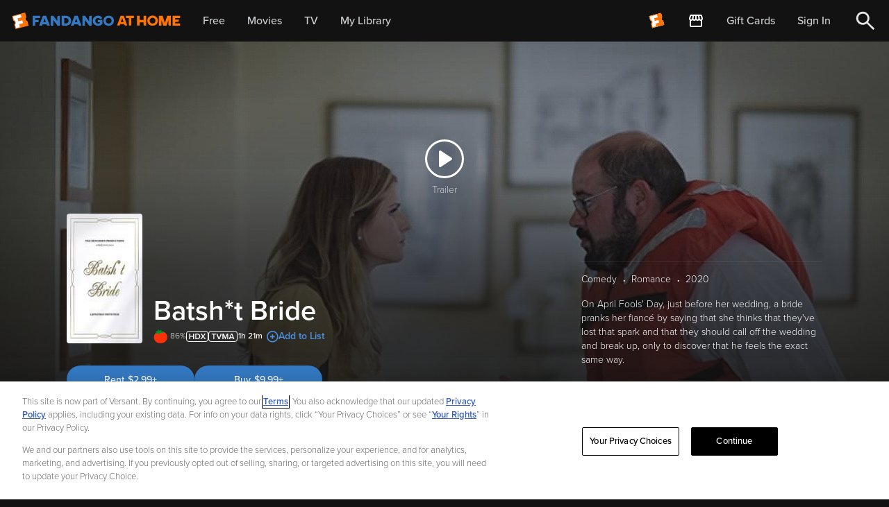

--- FILE ---
content_type: application/javascript; charset=UTF-8
request_url: https://athome.fandango.com/js/vudu_common.js?async&seed=AEBKob6bAQAAYU_CLW11cVUPvsFurxRE2UngxY7twjLXXmeEDZc552qh-ZwJ&sFuxWshNbr--z=q
body_size: 167395
content:
(function w(V,O,m,W){var gx={},gU={};var gh=ReferenceError,gK=TypeError,gf=Object,gX=RegExp,gy=Number,gJ=String,gt=Array,gL=gf.bind,gw=gf.call,ga=gw.bind(gL,gw),G=gf.apply,gz=ga(G),A=[].push,d=[].pop,U=[].slice,D=[].splice,e=[].join,o=[].map,I=ga(A),N=ga(U),C=ga(e),Z=ga(o),x={}.hasOwnProperty,k=ga(x),R=JSON.stringify,b=gf.getOwnPropertyDescriptor,gu=gf.defineProperty,gg=gJ.fromCharCode,q=Math.min,gs=Math.floor,gM=gf.create,z="".indexOf,E="".charAt,n=ga(z),gB=ga(E),gN=typeof Uint8Array==="function"?Uint8Array:gt;var r=[gh,gK,gf,gX,gy,gJ,gt,gL,gw,G,A,d,U,D,e,o,x,R,b,gu,gg,q,gs,gM,z,E,gN];var l=["bBNARmhvSw","z3kgcw","oA07fA8ZPwhEUi_tINq0iC3T","filename","NPCNwrCe8pfRhtd2wCBKT9cyZyv7cCBBFGhWIG8Dajk","location","cVA3MF07VggFSyqeEoQ","ZZTvxobpisvD3Q","nwxnQTVQKA","zMiHqtCR_Iw","constructor","P-iCoN693Q","OzBaP0RZcGxTXwGXIp3u8mCY5g","DvG0qKim7KPsg6I","9a7VyPXFgs4","XYLa1_I","KKfe0LfAlv-ss9Rg8XtcCYloYkv2UnUXfg","DVsWXyY2Og","TNqVzLGs1Ka-uMtC3iEJTtk7JEzbFzNbNw","9rvbi-S0r4qe","pXMnPUQN","charCodeAt","\u202EVpLbEMEUW\u202D","UZnJjPGSwY7emLg","u9TGm4zG6_ywmJAV","ovmYyf-Livbx_w","fxtsexw","\uD83D\uDEB5\u200D","Ik8oIk8vJAMBBSOUafLOvDKUmNpd_tk","3FoFTCU6Ai8oOUTwAfXBxwm_spZl0uHN","ReferenceError","Ja_I4pKd7PHNyeoH","-2\u202EVpLbEMEUW\u202D","5a3404HC49ro0vNp7A","lkMyZhpcTHF8ckPAVQ","lWlzaTRsb3cJfmLE","06Pn7LXztMLYpJcekw","8wtVCSJXRWd9TU7qIaPE2w-s4M0qzu_C8NuSuovP0g","maQ","Intl","some","0EkOJFoTFg","clear","Error","Lva3vsf8xg","reduce","at2JyLaVgouM9IFiqg","orLl8Z7_pOfPnPhPy01g","nodeName","gumOyqemh_3u58AY","OaSJqdal9JyEg6hB","Wu-_pfGxtpiQ68A","_pT-qsfgkMvewo0","d8aa","tCpIBms","JUE6NCwMfwNsCj_mSw","function","uPW_65Huv-i37Q","OwduJTxmfRxBXik","hasOwnProperty","x-qQqA","LN2","jFs7UCBfBk8E","vTZEBnlsbSEuYBTmD4aNyh8","_ihgTwFnDW9o","String","rpnv0rDL7_7i7g","Image","Ln8zZygZPQ","complete","2pLl-ouplsnNmqYJtjcJR98","miJAG3xzQXJvMVrgXeDAiR6u8tNdxfvZ45GHpMDW35g_wAnOaf7W4l9TJNBTwPsByZ1k4P-8qqXN57Hv8z0BTmmKD8cZ8_6Tgp4uckpz","EHIOUj8bcUkaUEajEqTcylK2tw","empty","indexOf","g5o","m9idzq231OG3vdNx22E5","Uao","description","querySelector","GobP4erJj6U","y3gXDDE9CSQqIhrxCqOG0VX-8dQrmr2EtQ","hofgsrznu9Q","BwF_NVNZH0JLXWrIPw","SubmitEvent","csmYg4GNn4E","Array","MTRNfVRLVWdQ","qKb2u8Pi4w","ic-Syq6DvIrdnIZvnQ","brfDmv7e-cOQyA","round","kCk","fSVwN1ZqdXREYy2DL5Lx4HQ","WEwJQWs","X56E3reNnPn3","akcyEGY8FTk8CH3WHZj640LDy7kZoJuc1Paih67y8vBJ4Ws","1nEfWis6QjAof0CQT_7Cig2t6tVKwufIoQ","sRx5PEQ","lUp1ME5UYlogfjiP","host|srflx|prflx|relay","sXQJWCkNJio","Date","\uD83D\uDC70\u200D","g5zrge_v","\uD83E\uDD59","XdqD3L-7ha-sjsgGiz8Sb8IiIw6b","YP3m","8TV-ViF7Bg","bFUzIUIhZhg","","uvKC5ZyU8J2Qlp4TxxFVHQ","cH5KBEZvQEcnPFOdW7c","i96It6SAirOc","wXs0HAoiKg1pFDq_OQ","XEpUdiVNKFI1JAU","true","pv2PxaunxLu6soA","tBk","createEvent","jIrbyvnh1uby9Q","length","I2cQRmYGbgYR","File","UcDIi9OV7OvOwp0","__OUoYe144OO3g","pow","\uD83C\uDF0C","WA1fGjZIS3RiU1fkNaXOyBum5c8yyvDb9MCAroXczdtnwjWPcbKW6BwFIIhbp-RazNhl__fpqLDCkb4","LUojIVUnOhsMHTaKV9bQoTeHiepY_NHziszjgLWluvsF","8LfosN_ukdzFu7RD_R0","message","\uD800\uDFFF","SvCnk9yrkak","\uD83D\uDCCA","FdCb2rWxhJLk48AApgBdU_k","0fyvjg","hgVKQT1uTmVHdV74DICu1Gz6","href","yVMjLUk","M2oKDRA7UBlYJxU","src","replace","T3xkUzNED2dlZE66TIKm5XfTzA","G0AWIjZXH1w","configurable","bZSt4po","Tj1sJxpvM0JMGSSWNbI","\uD83E\uDD9A","KqXBrufpqMHflO4blVhAGLIBVB2S","UuKP2bKglZe5vdl9jn9W","input","kN6z_Oj4uo0","mFV3N09kYQ","wFthM1Q","ZOe4uuah8aWO4cFE11FWNYwNQBQ","qbjR55X9zMw","UeuHq-6X-eA","QhwGIGkMIRdobjK_","60AAIg","rHN8OHpQ","jE44ez4lQCA","aNu4oPKNguw","82B0dAli","K2QXZRwSfSsMHQ-eR4fZiw","sr_c_pjQmdD1mphhww","YRNxM0BkSG80J3nDNtq7vyHUz5wPk9blr8nx8Mqly45WhAvLbq6k4hByb7I_0K1O96RL","Uint32Array","e-625omZuamR8qwR","pUY","o8-zrg","KEEDFGwUUw0LYxk","8OaIkPWQk7-qvQ","z-eQk_uEkqmjuMFquyERRsVnYh2kQjQUZ1AedEpUVgjlTNcRsHRXa4WI-R-ONS_MG0a_MWgufyQAODx5Ja2Rnv5P3BXJfSEKAEXtt-Pkw8IM","3seYqMqG0tqw2dEcomtaaQ","WuOYgsSIibSvqf1tsioDXcFEd1KvCysB","console","G8q7tA","N6bs45ry-MzL","\uD83C\uDF1E","vlQcHngTDz4pOByZW9X8vw","\uD83E\uDEDC\u200D","2BgicBQJIgM","8dKxtZ2D558","Nw1XXz9cEVxhPyOwPa2u2lXltuc","HZCdxK6DkuD5-YZQt2ZSEJM","Vlg7Nh8M","v0UzehdfeFZARnjhc8niqTCI2LFVqtWxvfKBsbiquNl3uBmgf6_8yFAvHMY01NBq_f4DkKnQxN-4","XsO35YCmx6-jqvA","lJ-RjtuNwqbC","lm01EFg_eDUEXijZ","status","lebDl4jEz7ObsKd9mmcY","IFcOIVEYfhQ","2mQLaiQ6VykwcgGi","nrrs6MLkycfa3pA2mB8","click","(?:)","5A9eUnp6U3otQkvIcNHdnVi9","uPLwoMan6vGW","nV9QUBBYQUl9REr9MJr3gg","O7vyypLp","aq3JwrrKveXevw","attachEvent","qrrvn-s","mP-ftu6Cx4yoxJwchTI","Qd2Xma3qkw","ZNWN1rWlmq7mmLE","As-axKW0m6udl9YAhD8mW9s","yy1_K044Dzs","ES9rXQN2dF97SGzxf_Pq","unescape","5s_Ty7rJy_uggN10mXMf","aGhHfQRhOFJTRw","qOCr446nr4yJpQ","4IDUj_r43_Dq7IEugDNIYMY2fU-jBkdNYEkGKlFLUV8","443","5JmV","M34DBy4wJgA4I1WoSujUvlqvjclvwO3Kvw","m1UUSmkPGjcvcFX1IbuFyV-7pIcGnqGY9sbXsZuWhsE","svg","zEBITw","toLowerCase","body","\u202EfDEnaJZLG\u202D","Function","cQF4WQADYhsNEGA","_4HXmQ","W0ULKmENUT1I","70","T1kZDAYTYhduPgvWRaqZygPt_st0","T3ofVzchRSs9","WB5KUglJTmV-","nVIgE189NyUPRmzYfqfJ5muci49MhISW-Q","g6D4ts354MDO8Kk","Zejmr93W88GCxKUT6BJoU-oQXSeWKnptSSExDmBnew","q-yj_oWyvKqBquZU0VkyMrY","r4bsjuT1","I6yWzI7P_ZXUgtxR0y5EW5x0MHOr","m_O2pd6wxoKT6Ng","kyZqYxB1e09FUniKJJee8g","wGECSg","sInV-bXcyOjzyMUyx3QTE4JlLXzgb29VCnVpYFE","lngCXDshExY_MnXwFuPW2w-koYg","3Yrloerbm5bDiA","\uD83E\uDDF6","MdOPg9WM","N_2j9A","b5nHo9c","OnhQDDBHRmAlEACmfOe12FT0qZVbzaGAsN-W","self","Document","pS5wbAxwYVZb","\uFFFD{}","ZVUmOW0JAWYRM3vjM-ae2Q","WJeTgf6U7Irk5NQ","start","2B19TRIZXQ","filter","mlVaG0NDYkk_Ug","5YH2nIbr7Ofeug","addEventListener","rQZnHXwFSxlPCA","cYz7t93y-g","fireEvent","bLU","gYzi9cLN-PLVzrg29xQsfv5cTSWOLx0mSHsvS3FUXG3HZMwk0xMtEqXhtG-8CS60JW3ZEUQYGy8mLRJySYW10sY0s2W0Q056JH398NKeovYhcrNWEe7OIlwR1MU","sRBhdCl0f0xTWy4","RM-vqNmt-qmM2sA","UiFrQGR_Y3FCV3rwbQ","gQF9YkhPa0RKVijZNA","LihkIFc","emlzIkA","fBhvBQF4c2NANDWYZtk","t7Phjf7Aqoj-zNc","ku6UjPuIk6XugLU","lBltfVhRR3BCWCjMJYI","4M2-k-Wnp9Y","6QM9SRgULQ","f4LprN36","edeo8pqG6ZCD_7ca","4e2C2ayglg","1","KK7C8qHYhNvL0qVvyFkKBw","submit","us0","VeuMv5SWrcei","UxxQbGxQeiJQa2g","_KDIxprXw8_I0pwf-Ft4KrIg","Y3xXG1M8Fl8dUQ","s-exotI","lJ-p","5VQdJQEJDRk","^https?:\\\x2F\\\x2F","sQkMSAglGiBzaw","Dyt9PxpATiVndWHCAZH96z-P0ZpmmsWo0cGWhdTF1-VY2B3JYOOt9BQTLq4g","cvCqor2257aW3MlMz1lY","XwhYFGwzRi0mKBSaHqSV2EC2q9o4wOvKypj3ytSUxKJJyHLSDZGNpG5QIr5fpK0Aio9zopegtbWG5A","Hp7elvro5eT5wMYbhyARWQ","Element","GjZRWGhlUHhtJAG_A6Wc","KOe0-I6g9vU","oMHI27PUi_6qubQ","PyhpJGhJZx8k","tfO7r8ajr5OImKs_1A","enumerable","_Jzg15L8v9PS2ZI","XD9wLRl7ZVk","oFs3ZxQodgMIHWjdAYuh","znUyZw","_8S0op6Y7IGHj-sbowYofvxHBjyOIAI9XSU3Cjlgem3OLrh5","-TdqMAI","HihfXVptF1MUZQ","E18","oLPczeXmxsrg_ZEmlx8ZQtp3Ykmw","x3YEH08","TypeError","map","AZ_jx5T4m_vJ2w","frameElement","any","done","gn0","Proxy","8HoCOigGQQ","VydZX3NlVHF-ZAOwEq-c1Enp8NAzj7Gb_tCe_MfR38Zt3zDBe7mapw1NMJkOoqtA3cZiu_Wwt6yNh6n0rDACcDOJE8kJ9eXLk8t4c3k0GQrE2hnhpEZipqqjf0BM0H62JpOJ8nX7uneTFT9_evHQi96LvVHXpvC5352E2TO1i8yOFgCm5fiMYtb0Og","BtXQyY8","sci8_5z5pOeV88lu4nVMXg","Neu78g","BfyHo7SQ0aSNqJg","ykIMQXMR","Safari","RWAzOHAZWSY2AA","TF8kD0A4UAooZ0qGA7HNxEi7","FERaVDFcHmsZPTGnEvqJ9FW_rw","PpyBkek","isArray","W2p9IVpwfFUWInm6","fpqu96ivubXMt9pz","ujN_a3t_E2o3RW2vKdHkqm-X","4DB3cwxibWlkaA","XMLHttpRequest","dMSmuNm_tQ","O6fE4KM","QLLg66Hrod3K","6zpEXnRPY1tkSiGBJoGm9Do","UCFldSh7bWVjdg","KKjFmu7q2O7Z8p5Zy2d6FIMoJUjMUXY","Eix-aRdNAldbKQagIrKvy3n0","S93Yhu-U9eyk36kW","I-WNp_iNxA","jhM1eBkTLTZAQzfyJfWVuA","_da4t-a0-aqA","G57005b3og","encodeURIComponent","CSS","\uD83D\uDC68\u200D\uD83D\uDE80","\u3297\uFE0F","GDBSCXxpDmxqaw","yf-wksq7sIKZl_V2qgZrYa44YA","B9Dfj_b8z_qZ4Q","geSmpoSX8Zfbi6lF-hQnf7BJR3TKNw1yAw","Uint8Array","arguments","Dr3xt8Km-POGk6Y","XW8vPmk4Rz40CRHR","rIGRu_Ob","AceIpei5mbqatY9i","GuaVlv2C0aw","y0wKQWMAEzoLWU3yPLCE","XnoiTBNXPA","\uD83D\uDC69\u200D\uD83D\uDC69\u200D\uD83D\uDC67","object","0M21o8k","ue7y7a_5ssKxgqwLrVYpXOwXEDTI","TWguVREULSoIIGLHYcI","je7Ujujv0uKbs8wa2y1deA","eH8kbBwHPw8KGWi9Ooai7nick7U9voes0e_w2LWwpapOs3WyFJjkkihhUbAks512qa8CmozAmPqerfyytHs7bk6rNA","\uD83C\uDF7C","_C9hL0t2fl1PdSSfJJ_h_H6R2Q","\uD83E\uDDED","g34KL2cBVjo1bVS1EpvQ11ekrs49pKvHmP7k5sCl6IY","DQt2OUtlCXl3JCPbY5S2vivfwoFc39n9opaxqpaK5tILyA","niphSAV5","setTimeout","ClQxDUY5KFE","iMOkltiv5bCK0u0XuwB0dfIbAHc","sZf7oObc8t72y7li","67TSltDg","g251cjsMeA","XyJYEGxZdzJfLQ","R2stKV02LDoIQWqKIw","\uD83E\uDE94","kazxsoyjpw","1O27r54","LoPxocXcpQ","sB8AVig8BXtVQg","kkIkcAQhEgcRME7t","zdi2_ZOW5w","match","\u2615","RangeError","j9ifq8CF2rm9vpNRsz9KX9h8","TLXgyonYrJXph6lT-zQcN7ZPRC_BTkA","w1gfWiFwAA","onload","setAttribute","apply","GA5_OEh0","IB0","Hf2Bm9aNtqaxueJu","close","xUYyZhUrASdBdTCXcZv4","BK_ztNSo-r7luQ","floor","OAJHZD5Xf39Gcg","yvSn8d7l-8Ol6-g","ZeyWudQ","iiVaG3xtEld1NkmvBP3YvwSlw5cI3Ok","opLppeDpgw","QQtnaRMoGltWBzU","cNeq8YSSt5qZi_Um9iwzYvdNXw","yFACPTEJHg","CqDEnP_DjPv47rQ","AwZCFGFHIA","GaHBk_3Yg__u94Ul7GdLDpkVIBnJ","NPiUlffuyw","7r7w_J7q_g","rdSnpOu7wL-NpvdP-FpM","HYLg77LHjvrk-O4Y2x4a","KXU4MkI7fgRAfH_GXdE","msqZ1r6ol-KyjsV03n4PWohgJgH3RTQZNENFaUMXHx-jS_MG8nVWZMjJ5g","3ao","9dixot2u7pCc3qUcmAAuZvlYCTOZPAFlDSc","pxZsMyg","removeEventListener","HV0LG1U","MfD54ei5","2ZnpvN78kfS56K4","N3RWMxxPSgx4XW3fPfqq9x22hbFu3tf2x6U","UIEvent","Qw1uMk1HJ1c","t2E9JWg3LSE","_NOzpIWV","LPKT3Lu26ZCdhOhrvAQnZ_1H","rqnKlOWc5JM","Kq7MyrvLhg","width","5CBqaEROLnJOXT4","VMiDsqeSk-qZr6oXmw","iaTzrdnDp9PLww","z6HDgfLW-sjbzMQn3CcOB5RwI3_tczFAUHxaVA","iz1QIXBZQmNrbA","uV0YBH83BRw","BQgxIGgEZht-dnTfT5X7hC_L","_xJ1O09UYA9CdD2ZKJXEpmKJ0PYduQ","qa7v5ITvscfDuOlpwFJ5","Object","ArrayBuffer","7Fg-DFopfBQJ","DOMContentLoaded","_GEaLy4HCCoNEBm6GoGM80_59a8MqbqI_-mItNvy","^[\\x20-\\x7E]$","HK7Mnf3bwLqR","bind","capture","5OCRwLiR","undefined","AfCFhtGWmqiUhvc","left","multipart\x2Fform-data","d4jY1ajdgujh_f4cyQI3ZeBc","if4","e53EifPSrM_F","bubbles","pnh6YCN3Y3MTambaFg","CcSBz6Gj","mwVQTnB1d3E","fEM","4CpPVB5YVnFsdVXzD7W0ylX46bEwkqiR9bI","7vOe","1WUYVAQODnRbZkK1X6XczlDnhw","uIfmgfLS4PrQ2JsLvw","Z6rF87G61qqmrcpbkQ","A77rr8vA_9PD","TOL8tdHzzf2I6Ycr4gVCW-okUhq6Nw","WUordRsONxs","3jxABFhOcip3QBc","HKGW8JeFqpXNxLds","EyRVFX1qTm98TAavFqHW11Cj78k8gffR_c6Hts7Ux95ixirEf7eZowAHP4sQra9Z3sNm8fKvrrLHj6a-tigHbDCHHMc","nmsaTg8","vKPf87vQlw","FRVYShU","7uo","xiIaUSRJeghYE0H5TrPf2xforf8xuuqKiuLF8w","target","cSlZBTw","characterSet","TI7D34zWksnkr502oSg-Qw","fR1WfzY","^(?:[\\0-\\t\\x0B\\f\\x0E-\\u2027\\u202A-\\uD7FF\\uE000-\\uFFFF]|[\\uD800-\\uDBFF][\\uDC00-\\uDFFF]|[\\uD800-\\uDBFF](?![\\uDC00-\\uDFFF])|(?:[^\\uD800-\\uDBFF]|^)[\\uDC00-\\uDFFF])$","l6vwzOzi78vD3_d89ntr","form","udqcivA","setPrototypeOf","HAdjMlR5Cnc","FT1lSEw","AGEETDsLYX0RQEY","9","ZghRSigMPw","method","chp2cx96OFJVCBOvHQ","HqrU-YzY-OfR8oE77VEGH7giIXDjWnJt","ZrrKyb-Ht-To","zyRGZSxYAw","now","9_al5cGkzLi4","obPRsd7M_5S8qQ","xu69","t1YKACdxA1VwZFaaeeXEmA","0","cqLwrNvH_sPS7a4RsRNve_QeRW6eOkt6Sjw","ucCv58GkvsLezPcwiVZ-NqRIXyXBPh08NnxaOCA8dhCtJ9wq7iM_WoigxkDyXQ","3Mqups6ou42Y","viVHcipECEdOJirjW8mchw","error","decodeURIComponent","AiUpIEM4YQtqWQ","q1oXGg","17DUlLTm2YCmkoJK4CklTg","TiRLdCpGB0BvLAD3","Q0w6NUA4ZQYMWX3aRMnEtCSExLhF_JXi1Iij3vXn6A","DbznuQ","rxAWTDUjOTl6WxbEBfE","CFEoNhIWCxABIg","height","GtTKg-TG4sqt2rYJ4xlyevQDVz2aB3B-Uw","EsmmjOKlvPydqg","Jv2O0Iyv","iPeOj66wup6l","name","ofKn","rpXw2J7h","GvisoPeu","1-y3jdml6LSn-PY7ghs","65rl9JPjwcjq2w","wNSWgPeXtbyUoA","charset","bip-eBF3F0tjFSOd","className","^[xX][nN]--","eUtuIUt0YxMsB3GoT5Wo","7DYXWUUVDzRiUUPBOaL2jQE","Dpfv6tz33OPg4-g","e-SIx9ODyab_-ZAGtSc","JSON","deKAxLLQtck","bi91IgRvfVlqGDKbXdPrpQDX3_1m-MY","dHo3IBEOFxMJFzw","tpv1uNHMqMvFsfRGvAd7e_oZGyKZKUh7BTR9SCU","RH0pfgUEPVkIfXjFbM-j9w","S8c","nJY","nTlRWABTQ2pEaQ67","Vv2dxu-d6JqblbpAuQ","Q_O0r9s","closed","rLjM2A","substring","dispatchEvent","75ru","TBdLDndyQWBrNw_H","ldr3rKf8w9CHuaM","JEI2WTYvRiIxPS2BabvioQ6huQ","pgAtdyh0eDN6LHDq","top","9GECJE8WdwlIDQLVeNDw9XU","querySelectorAll","pAdAWhZSJlZAf0Crd76vzEz_","dVUlYQwQYxEbBXn1c5uZ4WLEiPB95JvR0aSgng","rHYpA1koXxUrMxOnKKbGxVri","cdCMrt6D4YU","\uD83C\uDFF4\uDB40\uDC67\uDB40\uDC62\uDB40\uDC65\uDB40\uDC6E\uDB40\uDC67\uDB40\uDC7F","TRUE","s7ja5_HZ3eg","dWIlFwEpd0QxCxaq","kRRheBJlWVtS","enctype","wRJQTBt2MUFEY2Cid7avx13p","4FkhPHgrZisTYXyW","KR5CUzMAEj5H","x4H0r5PjndTu6cM41g","noPT","Ka0","o0kiMVQ","getPrototypeOf","jyZaFmN5Vlpwb1epF72Jz18","JXMAA3hJOTwuZ1-lEfbqqCuD","MRFxMVt2FAhqNSM","SEkbFTYoXnsWLVXpSw","fL7JudP9ptjx","APnyuN3t7p6QjfQj_hQkaOBHBX2GdnlGajNDYk4","FQdDVG13","[base64]","O_k","Yz4rclYT","gv2J9KCEtg","9OWMteO3tY6JjvtLkQA2","CDFgLw","cta89Y6OoKiTlPNW-w","NlscBmEcWy4Wdl0","jt6KiueIx4W45shu53F7ArY6ex3xVTABQQ","uY3d6J3byPL11d403mQ","CustomEvent","QXxaGiNsc0UJKiKMRNk","min","xbvKrtbCpoqHwvY","zp2q_J6IsbPI","DiNVLEdGcklKSiOB","[base64]","BuC78Z-CpA","HbTelPDjndPm5IITiGZl","OKHU97PeiNTcn6xhxFAEAolxYQ","all","YvuZhe-x3IDu","lJ_2kevll_fs6-FYvS4tfNR-bU7jSSM","DVgGGj8j","Xf-Qpb-dnKCDq5kYiiUZZ9ZjQwqW","KMiOyMKXuaux3sxhqB8K","KWg2IBxBTDo","innerText","RAJeEmtmREE","\uD83D\uDEB5","ZBVLBmV6A29ueR2kTw","ztWlg_u2iK2NucBx","DzwcGlE2SwxYfUn8Q6XPsg","RBdfcHtOTmRBflHWRcvatRKwlM5F7_7Whg","THUTQTIMXyQxcx3NXaWt21rhp8V4jKv5_Y8","_ApkaxNjY1NRXX3PG9-p-nHW2Q","Infinity","abs","JnQADX8VHwYheUWkBg","iEwzawYXUxwfRnegWNPzuDKH0e8","hSZwNiJbYG5fHwChdQ","\uD83D\uDC79","XxwZEUMANBN3Cxo","ImwCG1E7IAEHDwWUbNP5pjuD","g2EBJmcwaw0VGw","tagName","n5Tj9MLYo9qaxeoAilVuMeQ9DjmDeUo","hidden","z4fFivTY2-LT14EwgCM","getOwnPropertyNames","rWQfBU8KBSUIHVvDKJmd4Wb1-fEbnKe7","OVN9bDlIPUETIS2PEMe2","Sr-Mm_6e1ILd8fxc_zlDJIc","hKY","from-page-runscript","Option","XM-yx-yqiqCoog","1p2i9oKTodWF","GDdIOm5B","CMU","IWgoe3gVD2AyNiW6VMCpvn0","0lAiJ2srLjMuJlDyBbST1A","\uD83E\uDD58","8PahqNb7sLWJ","KdeQ3PSRhK-RydBiqTAVXfk","cYzc1bXCieHj4sg8ygQgY_VVSlrbMQJ-HmRPBiM0MW-CPNs","mu2VmLW-iq21vcVq0HRMA8siD2zpWX5abVM","Ams2dhMoYg","r96rsMW9ibW9hIYz5m9iCQ","GuimoMu5pQ","5qCv-5DpiKvbu8VqkXACDg","F7zPhertiPX6","upfZjO3FrqLWipo","PYz567_n7dHq2rsPxUJzJ6wFGkfJIk19","\u26CE","qp7TlurD6svDwdQxywwSGYR6LnTt","Event","Float64Array","HPmkvsy_koyFnKM","N4D136_vq-o","ocmKjPCUmrmQ7sIonEk","JeuWwKaj0aCgut5_gTAbU8JicE6DDCdXchoKXk9ZWQU","ajdIERZGVCkDNQ","^(xn--zn7c)?$|%","Reflect","pyseUCZSCA","pF03PVx4QR4KUQ","Ui8","PDddOFZHZn1BXg","SyotI08ndRk","trvMiePo28n08g","0qHQn8_MyqeZpbZ7n2waBYQ","2gMDXjFbHAJ2HmrfJQ","v04qCUAmUD8yKhm1AbjLyFT7peEpi-nb","writable","kxpmQRo","JfmUz6qYg8A","g09lOURd","RT9QDXtOfG4kE1Xv","80JWbA","Sbfj4NTZ5s2GwvMX","tM6cyZez","ef4","ceil","KgFXRgxYHlllLCCkOqqqyWftreMmn-XYjQ","0Ls","K9ioqvyg","1yJEE31HAXt7YzCtaPLVjQCKvpo","forEach","_9e_64-ao62b","604kPTQNcDtxHynyWpQ","VDJMYDBFPnk","Ks2e2fCK","1oHf3Zbf1dzUr4IzzXk","IlcoTQ","53opA1RjRQ","TLqK-ZyG","TTpcBHIjABQjJBeI","zJTL-eXcldrJ8NlB1yx9Gg","tCtMai4","iframe","DbjDguzuvO_N0aU39w","MChHeD1XIVkJUWeFKIa9syKcisETqM34_fo","2IzT97PUqdzM2-dH8g","BZ-F2Lmcjsv6-IRW","C6DHierTjNqJyg","head","MAFpJXNiaQQqBgHZNtS8uQ","lastIndexOf","w5DczK3buMHXqb4WsBkTU8p0PmU","ybXatdDV9p-mpg","I-ie-PuBg466wsR3jDIRVw","([0-9]{1,3}(\\.[0-9]{1,3}){3}|[a-f0-9]{1,4}(:[a-f0-9]{1,4}){7})","xmETSCUnSAM5NFPHD68","ua_wuonn","0bPejqvGydr9uI8","stringify","ZJv7ypPgjdXusg","jerZmL7Hz-KmiIU472U","x9aXmeWAx6m-6rEjtzQIWA","0kggJU5nUwkIQnPGcvrLjBY","vHw","Uqro3YHt7Mz0uw","R0chZQ","FSkkUVU2FRlDXB-A","ts6Gj_eP87E","C2cmIDUqXWBGCz3p","0l8jBmEkFXkB","VT5mJQ","kxZmM09ZTwJTUyvYK6S86TvTiakEt42q2OOky7-k-bwE8Qf9S8qp1yw0Fbd62pBj4Px4yNGXnKHprZWGkBU0QTa8L_4l","9E9edTBecnc_NHHsRs7J","6\uFE0F\u20E3","Ty5Id28","yh1jHkJyLw","lCJxAy9dIFY","HkZjOxUTO0ZJRzY","J7Tqqs3i29u1upJI","j0ojDXEfdiQpNyk","OLbE5KzVn_XrsrlvxVUOH6N5","zxF6eRVp","yLL30K7u_NPI8_Q","POCx8smrqJI","lfmTg9uf7pK4yddh1XtlD7cv","R6np-JnC78Hryw","sort","push","action","owh8fTZkaBx6UyOKSY_7oiWCktM","M4C_m5rguA","8y5iL01BfB4HFGG8bJSi73zEkOYD5tD59KPW_eLmu9Bo71DlLev21lRjA4Iqgt8wvbhP0KaTi4ux0oHTgV8l","kVgeSSQOaysj","N_SI676T9o7fpNJrxCBE","jHIBSD8ZeyQc","e-6NzquvgLs","tj03exkBPTVpBXOcO8rlow","N0owVwEUIS8HFGrBeuM","vQN-KE5LOVJdBGCMKtT4uiya1rko89q-hejg3ae1xeFYr3w","80","LwF3IBVqdxBwUgTNTdA","fromCharCode","EuWax7aHgPXT88ge1yFaXd5vDg25","X7TK3KzOxePN9N5vuhE5VOhydhKxHRwcZSUcfw","9EkxekUsIEAHHmiDB4ej5SzI1PYG5IS5w_ivku6y-fIQ7nuuE9Ta2y8hU-xpjpdq","-m4ZLl0dKQkHGHzKDYns4nnBxrEJoY2n0fyvkKXi5Ptd7GyoAtO0xC0iQetn","TQ8AXzw","ePOYsPmVgqy-opRuig9PSc8saBenKTMPTTEtLQtvVl-zNs4ooU91Z7ntlDeiGDTGTCg","mn4AHngx","rfL65pj4uw","BLTM17nS","14LFlqk","tbPCrtDM8tXN26EVtw53cfkHeF4","Bo3xrvLB-MTh7K4e","VeY","CJ6x8oXx0Y_iuOI","YOaNpfeS2bivtNk5nx0TFd0qPUKsMylKDyZ6","r4f9zL3x7c0","RI_motnsgNzC0w","concat","eVI6ex0TTQ0fQQ","VLDc0ZbZ","AzZHBWVZcw","parentNode","iwpIZUdcTRc8LHSUV5C6-FaLuq4I","LdDOjeKO_veuzrML","hee38o6ep6elrdYvqgswfeAPGg","CiZrQ05xfFxJX3jVYvX7tTmZ","W4DY36zbpvbnuYQh","ATtYEmlhEX1zdkLqBI2N","textContent","4WM","TWcxFkUTTAYJS3A","Spmh7qWesYrR0b5C","HG4","RT4RRTAkEgM","MWBrZQZwOVsoHQc","L6Hx85j85Jf_yw","NCF6eFZfd3BAbSyAJqi5_3jG","oL3Yge3p58jEwswpxyEOBg","pop","H0Mpag4LNxgKIWLYatertz3GmLlJ_w","data","6n0JMmcUMQ","4idIDGdoT0B8bRiA","8BJ5TxNvOmE","YMP2u9_U9umfju4n6hxyZOUOYCKRew","put","mqDByuf7iu3_oclhgDEJQNtrPAOjCCNZIRVdSAYRaxu8Q7EE62ZfZtKO-Eo","sin","{\\s*\\[\\s*native\\s+code\\s*]\\s*}\\s*$","Yx5oIVpxTHwaNG7a","fEcsdw","FHdaWBZwGmwTKwS0M--W9EC3","Xh5sOl1qBmhkZw2PeufemQ","DWEEVSYhWD84Jx-wWMrTjxC8o50mjfDD_g","chlVDixbVFB9WV7qN7Lg0AOk5NwmxOTh59-aug","MsuV2LSMpq-s","gCxwOUNmKgQY","mSVmVQViYnJNGTWAC_CcuDg","imsdH0UeHg","ILPAwIfB","RX8oJlU7OQw","call","IzA","_NqjqNO7to2Us8NMnA","q00fehQIC1dXTg","C7He-oPMhds","number","v14uKFAuChYvAw","pxFEUDUDRE1yMFj5","nnU2KxI-Ag","W_yPtdyVj5Ofjw","OOnf8d6v_A","FcnLnvzT","Q-yv4OO4qYyLweVOsAM9ZOQR","oChQVUhKDVEZfg","OUY2a2IxAFQHP3Q","nYiI2LqWmLfz","yFA3IVh1","Uprt2K_hxcfvwa8OyEohHZEHNnbGeUlU","performance","Int32Array","im8II3EdUCYgOmagHJmeqFKigMc0sqbS","nXwXRSNiSm15","\uD83D\uDDFA\uFE0F","du3HnOXWyQ","wVwMBWUSWSsmZE73Wdj7siOV1JVG59ft1Q","RCVfF3I1HA","ztee3LO5hoU","DqbfyeDwldvj5pJ-","JCMXWTolHhlLeA_VC_aChQU","iOTejPPt4dyAusIV1A","pY6p8os","QyhbdHhZTzV4","crypto","4nhlKE1qYh8L","zWQCVWYnE1BGU0CPMeH1","8JDcw5rJ","assign","MjNNFVVJMg","g2ITMWIdCR0bMh_zE7w","Qcii8tymjKGL3vU","NQ1tcR1VOHgLU3OECZ8","LIO4-7KcrpPJxalGol8-D5NUCX_I","wu-o7Y3zoQ","o-6hpcS5spiHwucIvX9QEoIyY2yiVSILJERrPAIC","nodeType","wcan76K_ntyHsftd7EszQrxVCT_Uag","ORpTUW5CIkMV","qxc","MFwu","qV8","gggraQ1yQRJ1KHzdcg","meWSxbW-lLywics66XkKA99bLxfnXjc","efuejbGSsLE","u7vdxYs","ABCDEFGHIJKLMNOPQRSTUVWXYZabcdefghijklmnopqrstuvwxyz0123456789-_=","CUcLXilBD1RJXWzUV9j3tCnU2IVnr4W5vw","NoLE36aTlvGCqc0","4rbG2r_ekvfs","HEQaDDQ","aBFkbjN1cA","pIvv-L_9uMrNleprw15iO6MM","gJ3-kMTjxvywgf1W","eXxrJXwwCVkpbCGgPA","QThDbSVJf1BVTSKVYtevrTeImMNf-9H5v6n93-0","4W0jYAAHZg","GGwMWyE1HRQ6Lkb6Wt72tg","saTW8cbY1-jS2NA","b7m-ueW81KnZsb0","6fGRsPaThqmLrIBsgwtd","OffscreenCanvas","Pc-u57SN6Q","dxJdWThFTn5uaE3vAo-n73je0Y8Rr5qmz6KX3OXt6ala7BH_XY4","ykAmZgZw","E8OV26iNk7SE655zsjYPXA","wfiv_43ksvCj5M9583NRXoZsYCDf","removeChild","39W4qtqz","N5f1zKU","FALSE","cTgkfC4hBS5RPVTxHNSWgzntvcJk_p4","tITw1Ybp4sHLlPYN6GZjZKpNFHTeS1w9OQ","GyV7Ri5lbERKYmOpbc25tSzag8U","UfqX44Kqla6nrM8","Y7XFisPOzfE","7AE2ZipJ","uFgGGmIkFR8YPwGFWt_-hDeo","sorqtIuy","6VgFA10VGAY7f1HlEb8","NOu55fWiu4-ZxOE","_R5VQjkqTg","iterator","VmhWFw5BWHUpDgI","mN7f3KPe2-SyqsJ4gGgVTs8peVL8GH1ZbVYLYlhWVDOsRdUC_m8YM9_BtBmdOifGGX32MG4nfCIJODRCbKmZlLAB","string","9u6TrP6agKujrY5piw8BTtJibhi7I3ACTDsmJ0VoVkWyeNQuqgF-Z7Tsnjy-","TPW6_IKgzYm0_PU","It2E1r6y2JSr97Z32jQVfg","1I3rpcryn-286pkSqVwPJq8","Og55TRlW","mWwVRDEwXisGfkaSQeXEigyE99tIyA","BPGvtOuhzrSFss9w","type","8CMDcU0BAl4sOD-WfrHoo274z_MGl6Cwh-fp0rKr9MlD62qgF9WGmjsHZKh2p6xuraM","getOwnPropertyDescriptor","RegExp","detachEvent","sllz","PJLgxKn01M_2z7gV01EwIYEXHg","nyB6fDd9I1Bxdz-7TfqJqys","AMOw_YaT56STm-Zkuw","V7DfkPLKmKrxv9IBjHU","T2U4YhQOFUJP","CaLfh-Ge4qr54o4lml59CZQUJRihSnNSGQMMDBMVXEG1C8Yd4g0FZonJ60-AG3DJJ1HJbSwmZmAJBlIqIbDJuPcJmg","BFwcU3xYVn8OQEg","X2kHAnsEcjg4cQ","AApiMQhUahYCESfoRIqX_XKBh_sZ883q4Q","hmESECwhPRESEg7MPp-y7nA","xCNhUT5B","PVZkaBB_Kkk7BQ-YEN-qwGWD","XW8L","Ro3ZzanCmeiMvNdr7A","_SFVBzJTPENCTGOZYA","j7Tgwtz78sX_--d35XFmCA","10E1DBA5CD4oJw","Ad-i4YO94aQ","split","defineProperty","5ojiocXA_NPB6q0ToRxqfOwISWeAOklk","open","pOGNl_CZ2Ket-Nx_7Q","FOfe_MKv78CNjg","WFUhBEwqfREeRn-eObD7_HyPheUWj4Dus9W5zeuOw60","c_KK3bukmKqai8AU","SKOWqID1p8bX2qJAgT4SMg","R7nK9KHUhes","6I78ruvg9cnb9LI","XKSH","9ih1dh5hd0xGXXTdG4ey9mDB2b0aq5u_x72l0Obp96tD8xPiWYD3iCUgGqYmjpJo4qtbntmT2oOhuYGX","mdOCkMuT6A","qqPckPvN_w","_vI","Usar4qmW1dqH1Kg","H2Y0BHERSikxOAHh","wWkbNEc7","55D024HFp87A","jEsgSw","Symbol","JbL60Zza-Q","Float32Array","FtCf","every","ELOvr_ys2buSqLQV","1OOcmfaek_2TppVx_U1_BLNsNU7rQFtc","4S1tWRx8EFpGHC0","1pfQuNrQ494","global","TjR6NEduEQ","vZLF4OzTw-vi-cZ7y1VaHp85OUfxc2JfHCRxax40DB6mYJRv5h8jJuChgXL2SWWWHTPGXQBMDDowVHkNfP2GxawC-SWEaFxWYQiVpez9t9EMePYgduz3SUY84vn0","5M2Ftte9zLO9qJRrrihcVA","application\x2Fx-www-form-urlencoded","dnJbBmZUfEs","parseInt","79f1a633cda5906a","F9e-o-CntbOpqOpinykfUM5dblatPQYRb0o","Ee6duvWP2YivofUplQ","bWAGWycURFEOSlOq","IvGx56LCosI","jEwTAkEWCDYib0n1Cr6X2Q","B7Ph8ZDo7c7Hzw","GYP0ufM","-O2f3aK3tvr1qsU31UxSBp01bVbmU2g","charAt","cEQzMFgnMQoAG2LJEYam5WbY2PsRrpO4yfjlm-_4_Pha73KrHtz-2CYkXuQjiZxj7O8bxs-Qycnw2d4","Fl08LG4XcB8QXTG8","Sv2o9pOb","dkszKhkPPAAZMynfP42k_3j30fsOt5m3","lIHm3srx98jwyede73ZuAqsMAXfzVkFrLBh0SC4GNg","tGMm","9RFqPFkhZzR8MBy9","symbol","boolean","Int8Array","kPfzpNX05Q","T47S3oXR3_0","gU8weSh7BlQWEHA","hveTp4amjb6Cig","kZDp9srbu9S32f01jw","MEkyH1o","l5Daw7jCiw","7HMzZVR6agsF","IBN3UhFSQ3trJVCKSMvb1SzsrMU","prototype","1FkxE1pXXg","sltFGngFfw","BfyJufCf2w","BbXg67Tcv-Lrws4Q","lsy5_p-shfC3pP5H_lEqIbpGEVGkSwgtBBFdWRIPFiWOXdYDsWZpPd3Z_G7hXGuVMi6VO24zNWoGC1VgVQ","w7PAh8Y","Promise","TIP-qMnSt-jMjg","2XQv","max","ft6DteGR","byteLength","UNDEFINED","f6TjqMXh_MLB7LwZtg","3Q1zI0FOel5Wdj2YI5vs7Q","UfWZ3-qWgoir9d9tjCMdV9o1PR-DHSM","cJLP1KLIquHUpJM","9EtpPkRdex4F","V9WbwICXj-DZ","VeyXjcuHhrugpvNprDcWUsZUcF-zDgMTZUlT","ZHYWRz8Jak8D","window","VhtAAiRTEz8-","ZPSIq-yZvpC0jeVFoDxrZfde","21","WDdDQTB7JmFjOxw","rFpBBCxse1Zj","Fjg","IJL2-Yr0_tDF_w","get","0TFUQx9WF31zKCSJOuc","hpnitNnV-dbM4g","LVs-al4","my5YBXZiIkZiImKp","p8Oor8-g5oGD3eNRwg5ZO6wJQmA","initCustomEvent","zBgcG1USEARl","value","-dWjg6m9queY7JFktkk","d-CQudWWwqqp0Q","o9D7s5n_8s2IrL8","mx8SWCc7CTdMLU6o","JOqDntGfg5iFlNN2qSY-TNFUbE-lHDoR","zLDfgvOD_Z0","ykM2GF8RJRI","-to","rNCs266r3qQ","bhxNTxdSWmdjaE62Gqmg","FF5UWwpQMA","VPOOxLaElOCY9sEU3jURSNthDQa6R0x-Sg8-Hw","8TpuKQ9GMRsNKCPyXA","DN2xrbat97ydzw","navigator","XUYEFUAMTw8_SUb2b-j5mSm4_5g","u1UVXTNr","lsK-vpaPjOmXi-UA-Q","lN2gwZOdib2Mr_c","\uD83D\uDC3B\u200D\u2744\uFE0F","FZPxw5D-pM3Ykr5C42tuILoaWDHRS1Y6ZQ","__proto__","g7ndwryF2NA","Bqj3t8o","YHUtEGYrFnMQLUj_","C9m6y4eI","CkggLkcyZB0KVSOTCJO4-n_Rn6MKoorznbatp6Wzw6A","GJrHie7kzO3z-c0bgT0","fLyirNKl4J_B2e1M9xNlP7hOUGSOYAguWw","WlwTI1oZQTUAMgLM","v8Krvfun7oOK1tNWyB1aLg","Math","which","WhcCWj1fU3VzFA","N5fm6afKhezl6vwJ3Q","p6votMo","MY35xLf95s3N2qMOwEk","getItem","Qy1bE0BiBw","boPD0Z7JkA","wT5XVSFTTm94aUL-I6Kk1UPz_Z4pjvLXqK4","a_OWz7Kv17Dgs9pEgiRQFZ8uIRGKEHIcL19jP0MbH0nwBYds6g","interactive","C7rU5Zbe2A","uMj-pd7F-8I","N9iy_Jirvf77zuI_ygF-cdpV","YcOtjtG2","TJj7_NHd8PnGzKA","readyState","gSg0bDs8DTA","-iN1MxBmMRw","d5_w8ZI","tXsETR5UKGYuPkXvQQ","6pnu64C8gg","0V07GVg8djwESm-NMKrI7GCRltwAnJrAtdnE1_mk7p4","nfKMyaGJiqagmQ","Q_y3kamS1bU","toString","Ad2y4pKD94Q","KThfCmJHOiBRDBzzWPSKnRg","Pf6AhuHziA","123","PIHo7I6l","a4H-7cXP1NzJyKVSvRgtYqtJVzKCPRY6VXQ1W2EzdGKPfJxnmRQ2Cbavmz3sBAzya2ziFkIcESs3MQ5YHZuv3KEkuGW_F056","mXwvPFU7Pg8ACi31fNrGuw","LUsHejQYIA","9DZyKUVDahh6dSeWA5PzsWOA","[base64]","4p_G9PTH0fHd-OhIwg","cos","hJvLlcrn1w","I4g","\uD83E\uDDAA","aBo","S5T1hfjlkNrg9f1zsA","y7fBhPg","V10LGjUgBiJzNhamAq-Qww3y7JEwmaWT-diAv9g","hBctJ0cxaCh2W3bzRZY","event","OLf-qdPbotPBkvQNsFNMPKoKUTi0aUEZFW5lRzwzVQ","catch","QARzXC50IQ","HYjv0IbcgumP","NX57fAdxI2gcBz2JFtCx7WCMiLpR","yEQJHH8SUA","KhhlZQNjN04","url","documentMode","trs","OARAYy1AfEU","set","NqjOtNXsudTah_o9gFRMK7ETURicYA","fxJmB1ZuLwU","6Kbmstmc_6KGj6xmkg8pYvVOHH0","Hel$&?6%){mZ+#@\uD83D\uDC7A","wZXXlL2-x9vXwtQ","ZL4","log","_Mmy5pOB_5rWv-Fg8wo1Ww","fVgzdxYGOAJRIW_bOdXF","WeakSet","URL","6tmZh9yi2pizzuhv","p5fv-M7q5PQ","5M2MvvuY0pO1zIkPlw","detail","gWMVP3M7Gj4","fV00egoBfydQPm8","uq_y78veq8WU","0z9YWSNiFF4NZA","NmUFPFoW","dMWmtNGo_pLNlrZIw0IxauJBQi3aIwEnHD99WnkjdGWSP7Y","87fnrMjL9NPE3LkVugVrfeUST2WvMEV6QSo","SAAsPm4zbBM","dT9UPUVlOVo","N772zKD5lP3-4dgo4nA","onreadystatechange","HRhMElFaQ2tNTQyw","4jVEOTJPWUl7GA","1AhRTxplPFdfbnSxbY-Ow1U","4T1XWBI","r7fMws_jj_GZ6tQaoWNUCtgWEx63Ug","slice","KPW_4MaonJiJ3vNYljspf_IM","JTJDA318RWxrdhaiCZeF2EH9rI1y06OS7sDOoN_I08554SPIaaGjowVUIpYbsblsztNws6mhvqOF27vnpGwcaW-QBsEd7Os","HiJDB1pYTzsM","EfE","UUEpORgDMxwsEA","YbPF07_c4Pbm5pV2q3hHVoYnN079FG1BM0wOKQ8XEhi3GcdAoCoINZjWrEjfcXaKTlbmbyx7KHFC","fyxrYRNuU1tYATM","[xX][nN]--","isFinite","QpPX07U","qGU2J0Y","l_-374mu37Cy7uQaiFJhf_0NA1c","VabSysjSpcfq3NocgnpUAckU","p-SB95WWipWR","0EQzDkwmax03Dw","TNzLkvSKhbK219BkuW4_HJ8gelaqWic","3Pugjeev37G-uop_tDFMUd1jMA","6aCs4oCp","\uD83D\uDE0E","ihx2XQt_c19wWWGbaujkjzGBi-tI","y1svFUwhcRYWG0aHLA","1n0PRiw-SDxsAlc","gnUaQj8jdXo2cgXtXd7NmU21oZ5w1PuO48KD7puAqYs","parse","unshift","Psyr-56y356NkMI","HKjy87H7iPfs","lZPQ6Lfdi8Lxu9Bfz3oBHZ0","Ez9yMkE1UScgLxSNM7COxkahq_cr3PDL157319aP1Q","G0hNGmE","cnBHHXhnSHkiKVKRUaDH9Fik_pUl3cTU_YSDtNLe2A","Hdbf1bjQsvHk8YU","G6SQvYr1oYjH0rQ","document","join","55rGhais","nYbMmvnbiaH7","m0ATOTA","aFgy","6nYDKSUbEGwmPw2wTJPd2lT_7ZN2tbbY2qOwudfw39BuqQ","GIiXitKekY7lh5o69kYtWcQ","Dd25oOqsw7WgpoBThVU","\uFFFD\uFFFD[\x00\x00\uFFFD\x00\x00]\x00","XfqMg-aI1a2g7ZsdozUSVcd5","YIrLheamm7o","QyptfixvLUh6HWHlR8A","create","appendChild","WPWv9c-q9JSP","3ZLjoZHspc_Uzs8","children","RFQGGlISTSEzJAnIEdj4tzSJkIEo9tamzg","_fKLsOaDwZCs5t81hSE","createElement","EVQ1BzQ0Uy8ibxCVXvTVmRGw581s","fl8rbQcvLBYaDG8"];var a=gM(null);var gl=[[[5,154],[9,15],[5,119],[8,0],[3,163],[0,222],[2,19],[0,5],[1,109],[5,60],[5,14],[0,141],[8,198],[3,193],[3,42],[8,56],[3,20],[8,201],[3,204],[6,132],[8,106],[0,114],[8,103],[5,156],[3,166],[2,224],[0,81],[4,136],[4,89],[9,164],[5,64],[7,39],[4,25],[2,43],[0,127],[4,23],[4,72],[4,207],[3,102],[2,153],[3,221],[3,182],[0,168],[6,144],[0,8],[9,107],[7,91],[7,213],[9,190],[8,33],[4,231],[7,179],[3,47],[0,93],[1,226],[7,162],[4,73],[1,149],[5,108],[4,67],[8,27],[6,94],[6,161],[9,131],[8,152],[2,165],[1,128],[1,120],[9,61],[4,212],[9,110],[3,111],[1,205],[7,101],[6,55],[6,83],[3,57],[6,38],[4,220],[2,173],[4,50],[2,174],[1,115],[1,197],[2,69],[6,135],[5,117],[9,170],[1,177],[4,203],[0,49],[6,95],[0,63],[0,151],[7,99],[3,171],[6,21],[5,233],[3,22],[9,104],[1,178],[1,13],[5,160],[4,24],[9,52],[1,200],[7,112],[0,9],[4,34],[6,215],[0,202],[8,79],[8,6],[4,125],[7,36],[6,12],[6,192],[5,172],[2,77],[5,16],[0,86],[0,70],[6,7],[2,68],[6,113],[4,217],[1,234],[5,51],[7,97],[4,18],[3,28],[5,130],[1,229],[6,4],[7,53],[1,189],[6,185],[5,121],[4,176],[5,37],[7,145],[6,157],[9,11],[0,32],[4,10],[5,129],[4,199],[0,143],[3,65],[3,142],[1,214],[1,48],[7,3],[3,100],[2,66],[3,140],[6,30],[9,218],[3,206],[6,225],[3,183],[4,90],[4,82],[3,133],[0,124],[1,76],[8,54],[9,230],[7,134],[2,44],[8,167],[2,186],[3,155],[1,35],[3,159],[5,148],[1,71],[1,26],[9,98],[8,96],[4,138],[1,29],[1,211],[3,59],[5,158],[1,187],[8,150],[3,180],[1,84],[7,209],[2,118],[8,123],[7,139],[6,219],[1,191],[1,46],[4,227],[2,1],[4,181],[8,45],[5,210],[8,105],[3,74],[0,17],[8,92],[8,40],[9,78],[2,137],[1,223],[8,41],[9,2],[2,126],[4,175],[9,122],[6,85],[6,188],[5,88],[1,31],[6,184],[8,80],[9,147],[0,196],[4,208],[9,232],[1,195],[8,116],[2,228],[4,169],[3,58],[5,62],[3,216],[8,87],[3,194],[2,75],[9,146]],[[0,46],[6,90],[6,186],[3,13],[8,175],[8,71],[1,32],[2,1],[2,216],[5,142],[8,143],[1,154],[1,28],[9,75],[5,95],[0,212],[3,43],[7,50],[9,203],[3,17],[2,25],[3,35],[3,217],[5,176],[6,152],[8,163],[6,5],[7,136],[4,195],[2,158],[5,207],[4,12],[8,11],[2,169],[8,229],[8,66],[5,138],[8,55],[0,178],[3,15],[8,119],[2,52],[2,192],[2,78],[7,105],[5,26],[2,56],[9,215],[1,109],[0,57],[5,151],[9,6],[0,51],[1,128],[5,226],[4,227],[1,221],[8,182],[3,156],[6,210],[9,117],[9,120],[0,146],[5,41],[8,179],[4,76],[5,70],[1,234],[0,104],[3,97],[3,114],[2,125],[1,222],[2,199],[6,40],[4,73],[2,63],[3,171],[4,129],[2,135],[3,38],[4,115],[9,196],[3,60],[8,223],[3,79],[5,77],[5,177],[5,82],[4,10],[7,166],[4,103],[8,8],[8,22],[9,193],[8,140],[4,67],[3,202],[4,209],[5,220],[9,0],[4,141],[0,126],[1,132],[0,185],[6,145],[6,157],[2,33],[3,118],[4,219],[9,72],[9,213],[1,183],[9,27],[0,62],[2,121],[9,54],[1,96],[2,198],[1,99],[9,225],[1,100],[9,84],[3,123],[1,4],[1,45],[2,36],[1,48],[0,191],[7,218],[4,181],[1,19],[2,172],[1,214],[4,150],[3,122],[2,160],[1,231],[1,81],[1,69],[9,208],[2,144],[9,200],[8,94],[1,37],[4,153],[6,30],[0,93],[1,65],[3,174],[4,87],[6,233],[4,165],[2,201],[9,162],[6,130],[6,167],[7,29],[1,188],[3,21],[1,68],[0,16],[2,189],[2,59],[1,170],[2,108],[6,127],[3,74],[7,228],[2,173],[5,133],[5,147],[4,164],[0,139],[3,18],[6,98],[8,58],[4,20],[7,49],[3,148],[5,180],[4,92],[1,159],[0,85],[8,83],[1,39],[7,194],[1,14],[4,3],[4,155],[5,89],[8,224],[0,149],[4,101],[6,24],[5,106],[9,91],[8,124],[3,112],[9,111],[8,86],[6,9],[5,42],[1,80],[9,102],[8,47],[3,137],[7,7],[3,113],[7,31],[7,232],[8,230],[4,88],[6,2],[7,187],[4,161],[7,206],[4,168],[7,34],[1,204],[6,184],[4,53],[0,64],[1,205],[4,110],[9,23],[0,190],[7,211],[1,61],[5,197],[6,131],[8,116],[3,107],[7,134],[1,44]],[[2,231],[3,214],[9,191],[1,24],[7,198],[3,185],[1,223],[5,232],[7,212],[6,46],[6,29],[3,33],[6,183],[4,114],[9,30],[3,39],[1,172],[9,81],[5,147],[2,115],[6,123],[2,166],[5,34],[1,134],[9,151],[6,86],[2,103],[6,0],[3,90],[2,112],[5,31],[1,118],[8,9],[8,160],[6,190],[2,148],[6,161],[2,208],[8,79],[8,144],[2,121],[3,113],[4,7],[1,210],[1,233],[3,227],[1,91],[0,129],[2,168],[8,19],[0,55],[0,74],[6,83],[9,32],[6,59],[6,66],[3,96],[2,78],[3,156],[3,174],[2,6],[3,178],[7,10],[3,230],[5,40],[7,98],[1,124],[0,21],[0,109],[2,128],[5,60],[9,181],[1,105],[5,101],[2,155],[6,110],[2,146],[9,140],[2,50],[4,197],[2,69],[0,8],[1,94],[4,43],[9,217],[5,38],[7,159],[8,152],[5,199],[7,224],[1,100],[5,36],[6,119],[1,64],[5,169],[0,163],[3,137],[3,219],[2,72],[9,65],[6,12],[0,4],[7,84],[0,154],[2,193],[0,133],[7,145],[2,171],[5,42],[3,180],[0,44],[8,228],[7,35],[9,132],[2,149],[5,18],[6,177],[0,202],[3,3],[6,167],[1,138],[4,53],[6,184],[9,200],[1,182],[8,162],[1,225],[9,207],[6,173],[0,99],[6,102],[8,57],[4,205],[1,5],[6,62],[0,67],[0,139],[7,192],[5,45],[3,229],[6,2],[6,111],[9,73],[8,194],[2,82],[5,213],[7,71],[9,135],[5,87],[0,201],[2,218],[0,211],[2,88],[3,51],[0,49],[3,179],[9,76],[1,215],[3,157],[0,68],[9,107],[9,15],[8,11],[9,61],[3,89],[0,58],[8,52],[6,195],[9,164],[7,150],[5,189],[0,142],[1,153],[1,95],[6,13],[4,117],[2,106],[7,63],[2,176],[6,20],[1,104],[8,136],[7,127],[7,187],[3,23],[9,196],[0,28],[7,203],[1,188],[9,141],[0,22],[4,204],[5,77],[2,56],[4,170],[2,131],[3,80],[4,41],[3,1],[8,75],[2,120],[1,116],[9,130],[2,226],[1,25],[9,165],[5,17],[8,209],[6,16],[4,222],[7,93],[1,206],[1,47],[6,54],[5,122],[4,125],[0,26],[0,126],[3,85],[5,216],[4,48],[0,97],[1,92],[8,158],[7,143],[5,221],[9,37],[2,186],[5,234],[6,108],[8,175],[7,70],[2,14],[2,220],[7,27]],[[2,221],[0,222],[3,34],[3,36],[5,190],[4,56],[4,150],[3,155],[1,1],[3,82],[8,160],[0,51],[4,0],[3,220],[6,44],[4,42],[9,144],[6,41],[8,37],[4,178],[4,120],[2,39],[9,140],[9,135],[8,176],[4,53],[5,114],[9,142],[2,24],[4,134],[5,35],[9,206],[8,157],[1,195],[3,113],[2,118],[0,191],[6,11],[1,192],[1,20],[8,70],[7,57],[9,38],[1,75],[7,112],[9,50],[7,165],[1,15],[1,200],[9,141],[5,69],[5,170],[8,224],[0,25],[3,21],[0,147],[8,137],[5,185],[2,163],[8,205],[4,130],[8,79],[0,126],[3,131],[1,162],[7,174],[1,18],[9,167],[3,203],[2,154],[6,65],[1,55],[9,121],[7,116],[6,5],[3,218],[2,43],[7,67],[7,179],[6,93],[4,52],[9,81],[1,215],[1,230],[1,19],[3,129],[7,146],[9,85],[0,189],[3,213],[2,214],[3,33],[6,108],[7,168],[8,199],[3,166],[4,169],[9,211],[9,2],[6,207],[1,6],[1,78],[4,107],[7,62],[9,48],[1,30],[9,13],[5,72],[3,172],[8,106],[2,133],[7,138],[1,182],[7,92],[4,187],[4,231],[2,216],[7,59],[2,232],[7,223],[8,103],[8,159],[3,80],[4,196],[9,152],[8,54],[2,233],[2,225],[8,158],[7,10],[4,97],[6,204],[7,198],[6,63],[9,84],[0,119],[3,149],[2,74],[5,226],[5,156],[7,234],[8,96],[0,86],[2,202],[0,153],[2,145],[4,193],[0,177],[5,95],[2,104],[5,175],[9,87],[0,4],[8,17],[8,127],[4,98],[7,105],[8,208],[5,110],[3,14],[5,77],[2,212],[5,23],[3,16],[8,90],[5,28],[2,31],[7,58],[9,188],[0,132],[6,64],[9,109],[3,88],[6,117],[5,164],[0,186],[6,71],[1,124],[7,219],[8,115],[5,89],[8,99],[8,181],[8,101],[1,83],[2,161],[0,47],[5,217],[1,49],[7,228],[7,7],[8,111],[8,40],[8,66],[2,8],[1,100],[9,102],[2,94],[3,123],[4,194],[8,171],[8,184],[0,125],[9,32],[3,197],[8,3],[1,128],[5,227],[1,229],[3,180],[8,210],[0,201],[7,29],[3,143],[5,22],[9,46],[4,61],[6,76],[4,60],[3,183],[0,122],[4,45],[6,12],[1,173],[5,68],[6,151],[2,73],[7,139],[8,27],[4,26],[1,136],[2,209],[0,91],[7,9],[4,148]],[[0,145],[1,107],[8,135],[9,64],[5,184],[2,211],[8,163],[4,210],[5,131],[1,48],[2,109],[8,95],[5,61],[1,136],[4,179],[3,108],[0,167],[6,46],[5,16],[5,181],[4,186],[9,70],[9,185],[6,37],[7,127],[5,178],[6,29],[5,205],[8,124],[0,225],[7,2],[1,202],[4,142],[7,100],[7,20],[6,160],[0,165],[7,175],[4,32],[8,65],[7,119],[2,31],[7,43],[4,1],[9,183],[6,204],[0,176],[9,87],[7,162],[3,128],[0,77],[1,174],[6,7],[8,81],[4,35],[4,144],[8,123],[7,26],[7,182],[5,221],[0,49],[9,191],[0,157],[0,158],[2,207],[7,141],[4,193],[4,66],[5,115],[3,194],[5,188],[7,143],[4,137],[6,36],[6,110],[0,59],[8,173],[8,104],[4,52],[0,111],[8,203],[4,169],[3,72],[4,170],[0,190],[8,222],[0,74],[0,4],[9,71],[6,120],[1,13],[3,230],[7,114],[9,156],[4,223],[0,76],[5,140],[4,23],[6,208],[9,99],[7,63],[0,28],[9,56],[1,164],[7,228],[1,118],[6,213],[2,78],[4,195],[4,201],[9,102],[4,53],[4,91],[1,121],[4,67],[6,153],[3,41],[5,51],[7,50],[0,130],[2,214],[0,57],[1,166],[6,60],[8,22],[8,171],[8,154],[4,25],[2,38],[5,200],[6,40],[3,96],[9,17],[7,106],[8,11],[6,151],[1,187],[0,112],[2,6],[6,117],[0,217],[9,97],[7,232],[2,19],[7,199],[3,125],[9,94],[7,45],[3,8],[1,103],[4,172],[5,152],[9,86],[5,93],[7,138],[7,30],[5,34],[8,24],[4,189],[3,150],[3,92],[5,89],[5,44],[7,55],[7,146],[9,14],[8,132],[5,197],[3,75],[5,231],[5,229],[0,116],[9,84],[4,79],[1,129],[0,105],[2,180],[6,82],[6,227],[0,69],[1,39],[1,149],[2,54],[7,88],[5,218],[8,5],[6,216],[1,73],[9,226],[6,9],[8,133],[7,62],[2,233],[2,27],[7,80],[2,10],[7,85],[9,134],[0,159],[0,33],[8,3],[5,168],[3,113],[4,83],[8,15],[9,155],[3,21],[2,209],[1,219],[9,220],[6,148],[2,139],[4,192],[3,122],[7,0],[6,198],[4,18],[6,206],[9,68],[3,126],[0,234],[8,161],[8,42],[0,101],[8,177],[4,12],[4,215],[5,147],[7,58],[6,90],[6,224],[8,212],[1,98],[4,47],[1,196]],[[9,226],[9,2],[1,93],[3,125],[4,40],[3,176],[7,96],[1,185],[0,169],[2,190],[3,111],[9,56],[6,106],[0,223],[3,89],[5,45],[4,139],[7,159],[3,142],[3,14],[4,206],[1,126],[8,113],[4,129],[6,231],[7,147],[3,76],[0,109],[1,88],[4,32],[5,199],[0,212],[2,234],[7,13],[8,97],[8,61],[0,87],[3,229],[0,52],[2,180],[8,191],[7,102],[2,57],[5,46],[7,123],[9,26],[7,198],[5,20],[7,48],[3,124],[9,165],[5,149],[6,73],[5,79],[8,228],[2,17],[0,104],[5,90],[5,105],[9,170],[5,232],[1,15],[4,55],[3,5],[2,172],[7,6],[0,86],[6,135],[0,152],[7,173],[9,128],[4,155],[4,193],[5,103],[6,134],[0,42],[0,112],[4,219],[0,59],[7,164],[4,30],[8,197],[7,179],[6,51],[7,22],[8,95],[0,205],[2,157],[9,156],[1,82],[0,66],[7,58],[2,196],[1,213],[3,178],[1,119],[0,166],[2,107],[5,141],[3,70],[2,118],[1,4],[5,143],[7,68],[4,158],[9,209],[0,137],[8,204],[2,78],[1,11],[7,168],[2,138],[0,154],[2,8],[1,62],[2,83],[0,60],[0,18],[6,187],[9,24],[0,161],[5,85],[4,153],[7,224],[8,36],[0,12],[4,230],[8,216],[1,148],[0,163],[8,29],[6,108],[2,28],[4,140],[9,214],[8,202],[6,130],[5,49],[3,77],[7,151],[5,34],[3,63],[1,10],[1,122],[8,218],[4,69],[5,99],[0,41],[6,47],[9,181],[6,221],[2,101],[0,117],[9,98],[4,194],[3,175],[5,201],[0,44],[2,110],[1,27],[3,145],[1,150],[2,144],[4,35],[9,233],[6,217],[0,80],[7,131],[2,167],[5,116],[3,114],[2,215],[3,23],[2,0],[7,39],[3,146],[8,120],[7,127],[1,31],[0,53],[9,208],[5,84],[7,121],[2,189],[3,50],[8,67],[0,91],[8,3],[2,72],[6,16],[0,203],[3,19],[0,9],[0,160],[4,225],[1,220],[6,100],[5,21],[3,25],[6,1],[4,136],[2,64],[5,132],[3,227],[8,177],[9,37],[9,94],[0,33],[5,115],[5,188],[6,192],[1,38],[4,200],[9,74],[8,133],[8,184],[7,43],[1,71],[5,195],[8,162],[4,207],[5,210],[3,171],[2,65],[7,92],[3,174],[5,186],[6,211],[1,81],[4,75],[7,54],[6,222],[0,183],[9,182],[2,7]],[[5,186],[9,121],[1,231],[5,67],[6,48],[8,132],[1,23],[9,217],[4,78],[3,82],[3,170],[7,22],[7,120],[4,38],[5,110],[2,194],[0,233],[6,191],[8,123],[4,6],[1,180],[4,193],[2,5],[3,103],[2,124],[1,42],[2,29],[6,183],[9,198],[3,175],[0,73],[0,28],[5,56],[1,81],[4,234],[9,169],[8,164],[4,177],[1,182],[0,163],[3,165],[5,151],[9,58],[3,117],[2,158],[4,149],[0,159],[3,112],[9,106],[2,134],[7,105],[6,60],[9,148],[3,99],[7,223],[4,228],[5,104],[1,84],[3,210],[5,25],[2,200],[3,172],[9,92],[4,179],[2,229],[2,59],[8,204],[4,205],[6,188],[0,206],[6,61],[0,212],[4,34],[5,187],[4,219],[1,122],[7,65],[4,66],[0,46],[5,202],[1,220],[8,141],[7,195],[0,137],[7,57],[1,154],[3,161],[9,9],[0,36],[3,168],[2,32],[8,157],[6,230],[9,86],[1,70],[4,24],[4,207],[1,37],[7,64],[3,98],[1,199],[9,62],[5,108],[3,185],[3,127],[3,226],[8,140],[2,17],[3,203],[1,80],[0,91],[7,166],[9,68],[6,100],[5,52],[3,30],[7,94],[4,107],[3,87],[8,11],[0,142],[3,232],[1,89],[4,129],[6,208],[1,113],[2,173],[6,118],[3,2],[7,218],[1,31],[1,211],[7,35],[7,14],[7,76],[2,221],[8,147],[0,109],[7,225],[7,39],[8,53],[3,83],[5,97],[6,96],[2,171],[6,144],[3,26],[0,27],[0,16],[2,10],[8,153],[3,21],[0,15],[3,3],[4,40],[8,44],[4,51],[8,7],[5,45],[6,55],[9,116],[7,215],[0,135],[7,222],[7,174],[5,209],[6,190],[7,181],[3,130],[1,54],[3,19],[4,160],[0,178],[4,176],[4,126],[5,216],[4,0],[2,197],[3,214],[4,4],[3,101],[1,156],[8,192],[2,95],[0,85],[6,133],[9,115],[2,213],[2,146],[4,71],[0,184],[5,111],[3,224],[2,47],[4,201],[6,77],[7,150],[9,162],[3,138],[1,79],[1,63],[1,12],[8,43],[4,49],[1,20],[7,143],[3,74],[5,125],[8,33],[8,72],[9,1],[3,139],[4,13],[8,69],[3,18],[6,167],[8,128],[9,145],[9,136],[0,155],[4,114],[6,119],[9,227],[4,90],[0,93],[2,8],[8,50],[1,88],[8,152],[4,131],[3,75],[8,196],[0,41],[1,102],[8,189]],[[4,38],[3,221],[0,231],[7,213],[7,164],[2,207],[5,162],[8,219],[9,74],[8,224],[0,143],[4,97],[4,201],[7,35],[1,186],[4,88],[5,7],[3,223],[8,36],[2,228],[6,131],[6,50],[5,14],[3,171],[8,93],[5,96],[1,226],[3,24],[6,66],[6,134],[7,229],[7,208],[9,89],[7,146],[2,110],[0,43],[7,39],[1,1],[1,210],[4,0],[5,211],[6,122],[5,37],[1,70],[5,132],[0,113],[5,137],[8,111],[3,83],[4,199],[0,142],[1,140],[8,114],[8,72],[1,41],[0,222],[2,184],[1,112],[5,151],[1,170],[6,87],[9,61],[0,124],[4,80],[3,105],[5,47],[7,9],[5,77],[1,227],[9,51],[7,195],[2,187],[3,197],[0,28],[9,85],[6,42],[2,165],[4,116],[4,54],[8,103],[5,5],[8,192],[1,150],[7,73],[8,123],[9,166],[6,147],[1,33],[5,200],[4,194],[9,198],[7,32],[2,152],[4,153],[7,172],[6,8],[8,76],[6,232],[2,189],[9,139],[8,26],[7,78],[6,161],[0,206],[5,60],[5,92],[4,15],[1,98],[0,82],[0,18],[0,29],[0,63],[3,13],[6,79],[8,107],[8,49],[8,104],[7,20],[9,205],[0,69],[6,135],[3,71],[8,46],[9,215],[4,149],[2,191],[9,100],[6,160],[0,129],[2,99],[1,154],[7,216],[4,177],[1,91],[8,86],[0,11],[0,181],[7,212],[0,168],[9,12],[0,115],[8,81],[5,102],[2,175],[8,214],[0,16],[7,217],[3,126],[5,169],[6,4],[8,180],[0,138],[6,141],[5,183],[2,65],[4,156],[5,56],[3,176],[2,125],[4,17],[3,159],[0,182],[4,27],[0,136],[0,233],[6,94],[2,57],[9,68],[8,173],[0,133],[6,44],[0,62],[4,75],[1,204],[7,64],[2,220],[3,59],[2,58],[8,148],[2,95],[1,106],[8,209],[7,196],[3,185],[3,158],[5,45],[8,31],[8,48],[3,145],[2,121],[2,193],[6,144],[4,120],[2,6],[0,108],[4,55],[6,128],[8,155],[2,218],[1,53],[9,118],[7,178],[9,167],[4,117],[4,119],[4,30],[1,23],[5,40],[1,101],[3,2],[2,179],[7,34],[8,21],[6,202],[6,163],[4,3],[6,188],[8,225],[8,234],[6,90],[5,25],[5,19],[5,230],[4,203],[4,174],[5,22],[2,109],[6,52],[2,10],[5,127],[6,157],[0,84],[3,190],[8,130],[5,67]],[[6,213],[0,100],[2,149],[7,188],[4,176],[8,47],[6,37],[1,191],[2,174],[2,157],[7,96],[0,74],[9,190],[9,58],[5,135],[6,103],[0,17],[5,138],[9,127],[3,12],[2,212],[4,93],[4,29],[0,226],[7,81],[1,109],[1,78],[0,76],[6,3],[6,13],[7,107],[3,123],[9,171],[0,10],[0,64],[2,66],[2,88],[0,185],[1,234],[6,117],[7,27],[3,162],[6,114],[1,182],[6,83],[2,15],[4,91],[1,232],[0,192],[6,73],[0,67],[3,72],[6,8],[7,156],[9,132],[3,228],[9,130],[6,50],[2,18],[3,39],[5,80],[2,40],[6,173],[5,108],[7,166],[0,221],[2,120],[2,57],[7,207],[6,202],[2,150],[2,168],[6,101],[5,186],[1,142],[8,134],[7,164],[9,85],[3,26],[0,179],[9,105],[2,61],[6,68],[2,70],[7,20],[8,233],[4,163],[2,153],[7,143],[6,4],[8,145],[8,121],[7,175],[3,126],[3,104],[4,223],[7,21],[7,6],[0,151],[1,129],[8,200],[3,124],[8,217],[5,204],[8,187],[3,0],[6,79],[6,63],[3,44],[6,46],[8,227],[5,136],[2,165],[0,7],[6,2],[2,38],[7,160],[1,184],[5,216],[8,102],[1,32],[9,54],[7,218],[8,222],[8,125],[2,53],[4,170],[6,139],[8,90],[0,48],[5,36],[5,59],[9,84],[2,24],[7,133],[9,28],[8,198],[3,159],[5,23],[6,45],[6,60],[5,14],[2,181],[2,94],[9,144],[0,35],[7,177],[1,25],[8,9],[1,219],[8,71],[3,183],[0,99],[8,167],[6,113],[5,33],[1,155],[3,31],[0,131],[9,205],[8,55],[7,128],[5,178],[5,11],[9,98],[3,87],[9,214],[5,41],[6,180],[9,16],[4,22],[5,119],[7,195],[3,196],[7,52],[8,230],[3,193],[2,206],[5,161],[8,43],[7,141],[8,1],[7,225],[6,169],[5,30],[8,209],[7,5],[5,110],[4,154],[1,118],[3,89],[8,189],[2,194],[8,92],[4,65],[1,152],[0,97],[9,140],[4,34],[9,146],[2,95],[1,111],[5,116],[2,82],[1,158],[4,56],[7,199],[3,201],[7,122],[0,172],[0,19],[2,106],[4,75],[0,229],[5,49],[4,203],[3,51],[8,77],[9,220],[2,215],[1,137],[5,147],[5,224],[6,69],[0,197],[1,42],[0,208],[7,231],[6,211],[8,115],[5,112],[4,210],[4,86],[3,148],[0,62]],[[4,226],[1,182],[2,85],[8,58],[0,115],[0,131],[7,185],[4,200],[8,209],[8,98],[7,158],[4,164],[4,97],[4,61],[0,60],[3,146],[8,128],[7,73],[7,12],[7,181],[6,170],[8,51],[2,175],[6,57],[8,138],[0,162],[4,75],[2,91],[1,55],[8,154],[7,15],[9,48],[2,56],[0,120],[3,150],[6,81],[7,196],[7,21],[3,92],[6,212],[8,203],[2,220],[0,3],[1,42],[6,94],[7,82],[3,129],[0,229],[7,176],[8,192],[9,227],[7,95],[0,152],[1,198],[9,46],[9,109],[7,130],[3,195],[1,233],[1,122],[2,16],[4,206],[0,184],[7,30],[2,87],[5,18],[3,232],[3,140],[8,225],[5,66],[3,93],[9,29],[5,135],[1,223],[8,96],[5,218],[5,127],[1,26],[8,106],[9,151],[0,50],[7,149],[0,33],[9,189],[0,201],[7,134],[9,112],[6,32],[8,10],[1,118],[3,43],[3,19],[5,230],[4,199],[6,6],[0,124],[6,49],[2,9],[4,163],[7,88],[2,224],[8,179],[0,210],[6,117],[1,222],[0,36],[0,72],[4,79],[4,188],[2,110],[0,133],[4,13],[5,84],[9,178],[0,25],[4,28],[7,141],[7,102],[0,89],[2,214],[1,167],[2,126],[2,45],[1,86],[4,171],[1,27],[5,111],[6,161],[5,139],[3,101],[5,114],[0,4],[4,31],[9,136],[2,63],[7,208],[8,219],[6,41],[9,216],[2,76],[0,71],[9,215],[6,67],[6,47],[6,183],[0,144],[8,64],[4,69],[3,62],[9,105],[8,40],[3,11],[6,221],[5,100],[4,207],[0,54],[5,147],[1,165],[3,157],[7,119],[6,205],[0,70],[0,217],[3,90],[9,39],[1,14],[1,99],[9,7],[8,177],[1,35],[7,137],[8,211],[1,108],[8,155],[7,20],[7,123],[0,228],[4,23],[1,186],[5,168],[3,24],[8,116],[0,187],[9,8],[2,38],[0,125],[1,0],[8,44],[8,37],[5,22],[8,213],[2,65],[4,34],[0,193],[0,145],[2,197],[7,174],[8,132],[3,5],[0,204],[8,180],[3,202],[8,194],[4,104],[5,142],[7,77],[4,74],[1,191],[7,53],[3,103],[5,173],[7,160],[4,83],[2,156],[9,190],[8,52],[8,59],[6,113],[5,143],[9,231],[5,172],[9,159],[4,80],[4,153],[0,17],[5,234],[7,107],[4,2],[5,68],[1,169],[2,166],[8,1],[2,148],[9,121],[4,78]]];var gW=[{B:[1,0],e:[0,1],m:[122,202,264,324,354]},{B:[],e:[0,1,3,4,6,8,9,11,12,13,14,16,17,19,20,21,25,26,27,28,29,32,34,35,36],m:[2,5,7,10,15,18,22,23,24,30,31,33,37,40,44,48,51,97,170,178,211,217,241,320,332,340]},{B:[0],e:[0],m:[]},{B:[0],e:[0],m:[]},{B:[],e:[0,1],m:[3,5,6,9,13,20,23,25,36,157]},{B:[1],e:[1,2],m:[0]},{B:[3,6,8],e:[0,1,2,3,4,5,6,7,8,9,10,11],m:[296]},{B:[2],e:[2],m:[0,1,159,228]},{B:[2],e:[0,1,2,3],m:[13,18,21,117]},{E:4,B:[0],e:[0,1,2,3],m:[]},{B:[2],e:[0,1,2,3],m:[]},{B:[],e:[],m:[1,3]},{B:[6,5,8,2],e:[0,1,2,3,4,5,6,7,8],m:[14,16,49,60,92,112,165,205,223,230,277,300,304,325,334,361]},{B:[0],e:[0,1,2,3,4],m:[34,249,359]},{B:[0],e:[0],m:[]},{B:[1],e:[0,1],m:[]},{B:[0],e:[0],m:[5,6]},{B:[1],e:[0,1,3],m:[2,5]},{B:[0],e:[0],m:[172]},{E:0,B:[],e:[],m:[]},{B:[0],e:[0],m:[1,202]},{B:[0],e:[0],m:[17]},{B:[0],e:[0],m:[8]},{B:[4],e:[1,3,4,5,6,7,8],m:[0,2]},{B:[0,1],e:[0,1],m:[242]},{B:[0],e:[0],m:[]},{B:[1,0],e:[0,1],m:[153]},{B:[1],e:[1],m:[0]},{B:[6,0,14,13,16,4,12,5,15,3],e:[0,1,2,3,4,5,6,7,8,9,10,11,12,13,14,15,16],m:[93,370]},{B:[],e:[0,1,7,10,16,17,19,20,21,22,23,27,29,31,32,34,35,36,37,38,39,40,42,43],m:[2,3,4,5,6,8,9,11,12,13,14,15,18,24,25,26,28,30,33,41,97,178,211,241,320]},{B:[],e:[0,3,4,7,13],m:[1,2,5,6,8,9,10,11,12,101,137,201]},{B:[],e:[0,1,2,3,4],m:[]},{B:[18,28,12,26,29,5,22,10,7,8,3],e:[1,3,4,5,7,8,10,12,13,14,15,17,18,20,21,22,23,24,26,27,28,29],m:[0,2,6,9,11,16,19,25,40,48,53,59,61,68,76,79,85,87,89,95,98,107,110,111,112,114,116,127,130,140,143,156,162,172,183,184,189,192,196,201,203,219,227,252,254,261,265,266,271,275,277,279,282,287,298,300,301,313,316,321,352,361,367,372,376,380]},{E:11,B:[3,12,6],e:[3,4,5,6,8,9,10,12],m:[0,1,2,7,178]},{B:[0],e:[0,1],m:[]},{B:[0],e:[0,1,2,3,4,5],m:[]},{B:[],e:[],m:[1,2]},{B:[],e:[0,1,2,3,4,7,8,9,11],m:[5,6,10,14,16,17,18,178,320]},{B:[7,14],e:[0,1,2,3,4,5,6,7,8,9,10,11,12,13,14,17],m:[15,16,19,20,83,106,171,263,277,304,335,361]},{t:7,B:[],e:[0,1,4,5,8],m:[2,3,6,9]},{B:[],e:[],m:[]},{B:[],e:[],m:[4]},{B:[],e:[],m:[0,1]},{B:[],e:[],m:[2,6,9,11,14,16,19,83,106,171,277,304,335,361]},{B:[0],e:[0],m:[]},{B:[1,0],e:[0,1],m:[122,202,311,324]},{B:[3],e:[0,1,2,3],m:[111,252,367]},{B:[],e:[4,34,43,46,53,67,73,90,97,98,103,104,105,106,107,109,110,111,112,113,114,115,116,117,118,119,120,121,122,123,124,125,126,127,128,129,130,131,132,133],m:[0,1,2,3,5,6,7,8,9,10,11,12,13,14,15,16,17,18,19,20,21,22,23,24,25,26,27,28,29,30,31,32,33,35,36,37,38,39,40,41,42,44,45,47,48,49,50,51,52,54,55,56,57,58,59,60,61,62,63,64,65,66,68,69,70,71,72,74,75,76,77,78,79,80,81,82,83,84,85,86,87,88,89,91,92,93,94,95,96,99,100,101,102,108,178,198,201,249,257,320]},{B:[0],e:[0],m:[]},{B:[],e:[],m:[]},{B:[],e:[],m:[0,6]},{B:[1,5,2],e:[0,1,2,3,4,5],m:[19,180]},{B:[1,6,2,3],e:[0,1,2,3,4,5,6,7],m:[69,122,194,202,264,311,324,354,364,373]},{B:[2,0],e:[0,1,2],m:[3,188]},{B:[0],e:[0],m:[1,12,26,28]},{B:[],e:[],m:[]},{B:[2,8,12,7,5,11],e:[0,1,2,3,4,5,6,7,8,9,10,11,12],m:[17,86,100,330,358,368]},{B:[6,2,3],e:[0,1,2,3,4,5,6,7,8],m:[]},{B:[6,5,0,1],e:[0,1,2,3,4,5,6],m:[22,100]},{B:[],e:[0,2],m:[1,6,10,13,284]},{B:[4],e:[1,4],m:[0,2,3,5,6,7]},{B:[0],e:[0],m:[]},{B:[],e:[],m:[5,17,18,179]},{B:[3,2],e:[0,1,2,3],m:[23,172]},{B:[1],e:[1],m:[0]},{B:[1],e:[0,1],m:[]},{B:[2],e:[2],m:[0,1]},{B:[],e:[],m:[112]},{B:[0,2],e:[0,1,2],m:[188,357]},{B:[1,2],e:[0,1,2],m:[]},{B:[0],e:[0],m:[16]},{B:[],e:[0,1,2,3,4,5],m:[68,77,320]},{B:[97,90,67,46,98,73],e:[0,1,2,3,4,5,6,7,8,9,10,11,12,13,14,15,16,17,18,19,20,21,22,23,24,25,26,27,28,29,30,31,32,33,34,35,36,37,38,39,40,41,42,43,44,45,46,47,48,49,50,51,52,53,54,55,56,57,58,59,60,61,62,63,64,66,67,68,69,70,71,72,73,74,75,76,77,78,79,80,81,82,83,84,85,86,87,88,89,90,91,92,93,94,95,96,97,98,99,100,101,102],m:[65,105,108,178,193,198,201,249,257,320,331,345,359]},{B:[0],e:[0],m:[]},{B:[0],e:[0,1],m:[]},{B:[0],e:[0],m:[4,57]},{B:[0],e:[0,1,2,3,4,5],m:[10,18,24,26,35,57,63,71,75,124,190,205,220,240,247,255,270,273]},{B:[0],e:[0],m:[6,364]},{B:[],e:[],m:[]},{B:[],e:[0,7,8,13,14,15,24,25,26,28,29,37,39,45,47,48,49,50,51,53,54],m:[1,2,3,4,5,6,9,10,11,12,16,17,18,19,20,21,22,23,27,30,31,32,33,34,35,36,38,40,41,42,43,44,46,52,55,77,82,101,135,137,139,147,149,178,225,229,241,268,283,320,351,366,378]},{B:[2],e:[0,2],m:[1,3,5,23]},{B:[1,0],e:[0,1],m:[9]},{B:[0],e:[0],m:[7]},{B:[0],e:[0],m:[11]},{B:[1,0],e:[0,1],m:[11,14]},{B:[5],e:[2,3,4,5,9,10,15,16,17],m:[0,1,6,7,8,11,12,13,14,106,161,171,193,293,349]},{B:[1],e:[0,1,2,3,4],m:[239,289]},{B:[2],e:[0,1,2,3,4,5,6,7,8],m:[23,24,36,41,50,88,157]},{B:[1,2],e:[0,1,2],m:[21,151,155]},{B:[1],e:[0,1,2,3],m:[13,15,68,184,287]},{B:[],e:[1,5,6,9,11,13,15,16,17,18,25,28,29,32,33,34,35,36,37,38,39,40,41],m:[0,2,3,4,7,8,10,12,14,19,20,21,22,23,24,26,27,30,31,97,121,176,178,201,231,241,320,346,348]},{B:[],e:[],m:[4]},{B:[2],e:[0,1,2],m:[317,337]},{B:[2,1,0],e:[0,1,2],m:[]},{B:[4,1],e:[0,1,2,4],m:[3,24,75]},{B:[],e:[1],m:[0,6,7,9]},{B:[3,0],e:[0,1,2,3],m:[19,263]},{B:[0],e:[0],m:[]},{B:[0],e:[0],m:[14]},{B:[3],e:[1,2,3],m:[0]},{B:[5],e:[0,1,4,5],m:[2,3]},{B:[],e:[0,1,2,3,4],m:[43,51,94,146,154,164,185,188,214,218,251,341,355,357,375]},{B:[0],e:[0,1,2,3,4,5,6],m:[23,24,36,41,50,88,157]},{B:[1],e:[1,2,4],m:[0,3]},{B:[],e:[0,1],m:[2,6,9,11,284]},{B:[4],e:[1,2,4],m:[0,3]},{B:[],e:[],m:[0,32]},{B:[0],e:[0],m:[7,205]},{B:[],e:[1,3,6,8,12,15,17,19,20,21,22,23,24,25],m:[0,2,4,5,7,9,10,11,13,14,16,18,178,201,241,300,320]},{E:0,B:[1],e:[1],m:[]},{B:[1],e:[0,1],m:[2,5,6,12,16,17]},{B:[0],e:[0],m:[2,5]},{B:[],e:[],m:[0]},{B:[1],e:[1],m:[0,172]},{B:[0],e:[0],m:[5]},{B:[2],e:[0,1,2],m:[21,24,31,36,41,49]},{B:[1],e:[0,1,2,3],m:[32,352]},{B:[],e:[0],m:[7,12,16,18,19,277,285,361]},{B:[],e:[0,2,3,4,5,7,8,9,10,15,16,17,18,19],m:[1,6,11,12,13,14,56,68,178,241,278,320,365]},{B:[0],e:[0],m:[78,337]},{B:[4],e:[0,1,2,3,4,5,6,7,8,9,10,11,12,13,14,15],m:[21,26,176,178,320,346]},{B:[0],e:[0],m:[1]},{B:[],e:[1,7,9,11,12,13,14,15,17,18,19],m:[0,2,3,4,5,6,8,10,16,135,149,178,320]},{B:[0],e:[0],m:[6,376]},{B:[],e:[],m:[]},{B:[1],e:[0,1],m:[12,54,243]},{B:[],e:[0,2,3,4],m:[1,6,11,13,18,29,128,178,320]},{B:[],e:[],m:[]},{B:[],e:[],m:[0]},{B:[0],e:[0],m:[]},{B:[1],e:[1,2,3,4],m:[0,59,172,252,282,301,380]},{B:[0],e:[0],m:[]},{B:[],e:[],m:[9,10]},{B:[0],e:[0],m:[]},{B:[11],e:[0,1,2,3,4,5,6,7,8,9,10,11,12,14,15],m:[13,19,94,106,161,164,171,188,193,214,218,244,293,341,349]},{B:[0],e:[0,1,2],m:[211]},{B:[0],e:[0],m:[]},{B:[0],e:[0],m:[1,11]},{B:[],e:[0],m:[12,14,17,300]},{B:[1],e:[0,1],m:[10,14,310,350]},{B:[0],e:[0,1],m:[]},{B:[0],e:[0],m:[8]},{B:[],e:[],m:[222]},{B:[0],e:[0],m:[]},{B:[],e:[0,1,2,3,4,5,6,7,8,10,11,12,13],m:[9,17,24,25,97,178,241,320]},{E:1,B:[0,2],e:[0,2],m:[]},{B:[0],e:[0],m:[8]},{E:1,B:[3],e:[0,2,3,4],m:[]},{B:[0],e:[0],m:[18]},{B:[],e:[0,1],m:[5,22]},{E:6,t:4,B:[2],e:[0,1,2,5,7],m:[3,205]},{B:[0],e:[0],m:[172]},{B:[16,10,28,12,4,0],e:[0,1,2,3,4,5,6,7,8,9,10,11,12,13,14,15,16,17,18,19,20,21,22,23,24,25,26,27,28],m:[31,38,45,91,100,101,109,135,137,141,149,152,169,172,178,181,200,210,224,241,269,297,302,306,307,310,312,315,319,320,326,329,350,352]},{B:[0,5],e:[0,5],m:[1,2,3,4]},{B:[],e:[2,4,5,6,7,9,10,11,12,13,14,15],m:[0,1,3,8,58,178,320,327,347]},{B:[],e:[],m:[0,4,12,236]},{B:[1],e:[1],m:[0,119,322,367]},{B:[],e:[],m:[3]},{B:[],e:[0,1,2,3,4,5],m:[68,77,320]},{B:[0],e:[0,2,3,5,6],m:[1,4,12,13,67]},{t:0,B:[],e:[],m:[1]},{B:[],e:[0,1,3,4,7,8,10],m:[2,5,6,9,12,14,16,17,21,178,320]},{B:[0,7,4,3,22,11],e:[0,1,2,3,4,5,6,7,8,9,10,11,12,13,14,15,16,17,18,19,20,21,22],m:[64,102,178,199,201,215,241,302,320,328]},{B:[0],e:[0,1,2],m:[3,6,9,188,214]},{B:[1],e:[1],m:[0,3,6]},{B:[],e:[],m:[]},{B:[],e:[],m:[]},{B:[2],e:[1,2],m:[0,7,205]},{B:[],e:[0,2,3,4,7],m:[1,5,6,8,9,10,11,12,201]},{B:[],e:[],m:[3]},{B:[1],e:[0,1,2,3,4,5,6],m:[22,120,245,363]},{E:5,t:4,B:[],e:[0,3,6,7,8],m:[1,2,11,13,21,259]},{B:[10,1,5,4],e:[0,1,2,3,4,5,6,7,8,9,10,11,12],m:[352]},{B:[],e:[0,1,2,3,4,5,8,9,11,12,13,15,16,17,18],m:[6,7,10,14,20,26,178,320]},{B:[1],e:[1],m:[0,2]},{B:[0],e:[0],m:[1,3,11]},{B:[0],e:[0],m:[6,364]},{B:[2,1],e:[0,1,2,3],m:[21]},{B:[1],e:[1],m:[0]},{B:[0],e:[0],m:[3,6,8,11,13]},{B:[],e:[],m:[]},{B:[2],e:[0,1,2,3,5,7],m:[4,6,18,190,255]},{B:[8,16,17,15,20,19],e:[0,1,2,3,4,5,6,7,8,9,10,11,12,13,14,15,16,17,18,19,20],m:[47,109,169,178,201,221,241,300,320]},{B:[],e:[0,1],m:[6,8,9,13,19,27]},{t:0,B:[8],e:[1,2,3,4,5,6,7,8,9,10],m:[]},{B:[0],e:[0],m:[3]},{B:[],e:[],m:[0,11]},{B:[0],e:[0],m:[]},{B:[20,23,32,0,30,31],e:[0,1,2,3,4,5,7,8,9,10,11,12,13,14,15,16,17,18,19,20,21,22,23,24,25,26,28,29,30,31,32],m:[6,27,36,39,45,72,88,97,101,135,137,141,149,175,178,181,201,224,226,238,241,266,269,297,302,306,318,319,320,329]},{B:[],e:[0,1,4,5,6,7],m:[2,3,19,23,320]},{B:[2,0],e:[0,1,2],m:[]},{E:4,B:[1,3],e:[0,1,2,3],m:[10]},{B:[],e:[],m:[]},{B:[1],e:[0,1],m:[54,260,339]},{B:[],e:[],m:[10,14,18,29]},{B:[],e:[0,1,2,3,4],m:[23,25,76,87,95,130,143,162,227,313]},{B:[0],e:[0],m:[]},{B:[],e:[3,4,5,7,8,9,10,11,12,13,14,15],m:[0,1,2,6,16,19,23,40,59,79,110,114,127,140,172,189,201,252,254,265,266,271,277,279,282,298,300,301,361,380]},{E:0,B:[2],e:[2],m:[1,66]},{B:[],e:[],m:[1,2]},{B:[15,17,10,5,18,4],e:[0,1,2,3,4,5,6,7,8,9,10,11,12,13,14,15,16,17,18,19],m:[45,74,101,135,137,141,149,178,181,201,224,241,269,288,297,306,308,319,320,329]},{B:[],e:[],m:[2,3,8,296]},{B:[0],e:[0],m:[1]},{E:0,B:[],e:[],m:[4]},{E:3,B:[2],e:[0,1,2],m:[]},{B:[2],e:[0,2],m:[1,5,7,13]},{B:[4],e:[2,3,4,5,6,7,8],m:[0,1]},{B:[],e:[1,2,4,5,7,8,9,10,11,12,13,14,15,16,18,19,22,26,30,33,34,37,39,40,42,44],m:[0,3,6,17,20,21,23,24,25,27,28,29,31,32,35,36,38,41,43,45,49,50,88,148,157,178,241,320]},{B:[],e:[],m:[]},{B:[3,5,6,2,0,1],e:[0,1,2,3,4,5,6],m:[178,241,320]},{B:[],e:[],m:[0,11,16,179]},{B:[2],e:[2],m:[0,1,103,172]},{B:[4],e:[1,2,3,4],m:[0]},{B:[1,0],e:[0,1],m:[]},{B:[5],e:[0,1,2,3,5,6,7,8,9,10,11,13,14],m:[4,12,97,178,241,320]},{B:[],e:[],m:[0,2,5,11]},{B:[0],e:[0,1],m:[4]},{B:[3],e:[0,1,2,3,4,5,6,7,8,9,10,11,12,13,14,15,16,17,18,19,20,21,22,23,24,25,26,27,28,29,30,31,32,33,34,35,36,37,38,39,40,41,42,43,44,45,46,47,48,49,50,51,52,53,54,55,56,57,58,59,60,61,62,63,64,65,66,67,68,69,70,71,72,73,74,75,76,77,78,79,80,81,82,83,84,85,86,87,88,89,90,91,92,93,94,95,96,97,98,99,100,101,102,103,104,105,106,107,108,109,110,111,112,113,114,115,116,117,118,119,120,121,122,123,124,125,126,127,128,129,130,131,132,133,134,135,136,137,138,139,140,141,142,143,144,145,146,147,148,149,150,151,152,153,154,155,156,157,158,159,160,161,162,163,164,165,166,167,168,169,170,171,172,173,174,175,176,177,178,179,180,181,182,183,184,185,186,187,188,189,190,191,192,193,194,195,196,197,198,199,200,201,202,203,204,205,206,207,208,209,210,211,212,213,214,215,216,217,218,219,220,221,222,223,224,225,226,227,228,229,230,231,232,233,234,235,236,237,238,239,240,241,242,243,244,245,246,247,248,249,250,251,252,253,254,255,256,257,258,259,260,261,262,263,264,265,266,267,268,269,270,271,272,273,274,275,276,277,278,279,280,281,282,283,284,285,286,287,288,289,290,291,292,293,294,295,296,297,298,299,300,301,302,303,304,305,306,307,308,309,310,311,312,313,314,315,316,317,318,319,320,321,322,323,324,325,326,327,328,329,330,331,332,333,334,335,336,337,338,339,340,341,342,343,344,345,346,347,348,349,350,351,352,353,354,355,356,357,358,359,360,361,362,363,364,365,366,367,368,369,370,371,372,373,374,375,376,377,378,379,380,381],m:[]},{E:1,B:[3],e:[0,2,3,4],m:[]},{B:[6,1],e:[0,1,2,6],m:[3,4,5,10,360]},{B:[0],e:[0],m:[5]},{B:[],e:[0,1,2],m:[6,9,12,18]},{B:[8],e:[0,2,3,4,7,8,9,10,11,12],m:[1,5,6,28,178,320]},{B:[2],e:[2,4,6],m:[0,1,3,5,7,8,10,11,12,13,236]},{B:[2,1],e:[0,1,2],m:[3]},{B:[1],e:[1],m:[0]},{B:[3],e:[0,1,2,3,4,5,6,7,8],m:[95]},{B:[],e:[],m:[6]},{B:[0],e:[0,1],m:[8,11,12]},{B:[],e:[1,2],m:[0,208]},{B:[0],e:[0],m:[1,13]},{B:[],e:[],m:[112]},{B:[0],e:[0],m:[310]},{B:[2],e:[0,2,3,4,5],m:[1,178,320]},{B:[],e:[1,2,3,4,5,7,8,9,12,13,14],m:[0,6,10,11,18,178,300,320]},{E:0,B:[3,2],e:[1,2,3,4],m:[10]},{B:[0],e:[0],m:[112]},{B:[],e:[],m:[2,7,12,19,262,285]},{B:[0],e:[0,1,2],m:[4,5,6,7,9]},{B:[3,4],e:[0,1,2,3,4,5],m:[18]},{t:1,B:[],e:[2,4,5,7,8],m:[0,3,6,11]},{B:[0],e:[0],m:[4]},{B:[0],e:[0],m:[1]},{B:[],e:[],m:[]},{B:[0],e:[0],m:[]},{B:[8],e:[1,2,3,4,5,7,8,9,10,11,12,13,14,19,20,21],m:[0,6,15,16,17,18,25,28,29,32,33,34,35,36,37,38,41,97,178,201,241,320]},{B:[12],e:[0,1,2,4,5,7,8,9,10,11,12],m:[3,6,20,23,36,157]},{B:[0],e:[0],m:[85]},{B:[0],e:[0,1,2,4],m:[3,8,14,16,21,23]},{B:[0],e:[0],m:[172]},{E:5,B:[],e:[0,1,2,3,4],m:[44,290]},{E:1,B:[3,0],e:[0,2,3,5,6],m:[4]},{B:[],e:[0],m:[]},{B:[0],e:[0],m:[]},{B:[0],e:[0],m:[]},{B:[],e:[0,1,3,4],m:[2,14,178,320]},{E:0,B:[4],e:[1,2,3,4],m:[290]},{B:[],e:[0],m:[44]},{B:[1],e:[0,1,2,3],m:[68,130,305,313]},{B:[],e:[0,1,3,4,5,6,7,8,9,11,12],m:[2,10,16,135,149,178,320]},{B:[],e:[0,2,4,5,7,9,10,11,14,15,16,17,18,19,20,21,22],m:[1,3,6,8,12,13,74,178,241,320]},{B:[1],e:[1],m:[0]},{B:[3,1,0],e:[0,1,3],m:[2,10,11]},{B:[9,15,28,17,5,16],e:[0,1,2,3,5,6,7,8,9,10,11,12,13,14,15,16,17,18,19,20,21,22,23,24,25,26,27,28,29,30,31],m:[4,97,121,128,176,178,201,209,231,241,320,346,348]},{B:[],e:[0,3,4,7,13,14,15],m:[1,2,5,6,8,9,10,11,12,101,137,201]},{B:[],e:[],m:[3]},{B:[3],e:[1,2,3,4,5,7,8,9,10,11],m:[0,6,178,320]},{E:0,B:[],e:[],m:[]},{B:[0],e:[0],m:[]},{B:[0],e:[0],m:[2]},{B:[5,7,2,6],e:[0,1,2,3,4,5,6,7,8],m:[100]},{B:[5],e:[0,1,2,3,4,5,6],m:[8,178,320]},{B:[],e:[1,2],m:[0,59,87,96,111,119,150,167,183,211,216,227,235,301,343,376,381]},{B:[1],e:[1,2],m:[0,3,5]},{E:1,t:5,B:[],e:[0,2,3,4,6],m:[]},{B:[5],e:[1,2,4,5,6,7],m:[0,3,12,47,221]},{B:[1],e:[0,1],m:[181]},{E:1,B:[3,0],e:[0,2,3],m:[]},{B:[],e:[],m:[]},{B:[1],e:[0,1,2,3],m:[66,153,377]},{B:[2],e:[2],m:[0,1]},{B:[0],e:[0,1],m:[30,36,41]},{E:1,B:[0],e:[0],m:[221]},{B:[1,3,2,0],e:[0,1,2,3,4],m:[16,277,361]},{B:[1,2],e:[1,2,3],m:[0,188]},{B:[1,0],e:[0,1],m:[]},{B:[],e:[5,6,7,11,12,13,14],m:[0,1,2,3,4,8,9,10,17,86,330,358,368]},{B:[],e:[],m:[1,5]},{B:[],e:[0,1,2,3,4,6],m:[5,31,44,126,195,221,290]},{B:[1],e:[0,1,2,3,4],m:[256,337]},{E:0,B:[1,3],e:[1,2,3,4,5,6,7,8,9,11],m:[10,18,26,63,71,124,190,220,255,273]},{B:[0],e:[0],m:[1]},{B:[],e:[3,5,13,14,15,16],m:[0,1,2,4,6,7,8,9,10,11,12]},{B:[],e:[],m:[4]},{B:[],e:[0],m:[]},{B:[3],e:[3,4,5],m:[0,1,2,103]},{B:[0],e:[0],m:[7]},{B:[0],e:[0],m:[178,320,323]},{B:[5,3],e:[1,3,4,5],m:[0,2]},{B:[47,19,4,8,1,11],e:[0,1,2,3,4,5,6,7,8,9,10,11,12,13,14,15,16,17,18,19,20,21,22,23,24,25,26,27,28,29,30,31,32,33,34,35,37,38,39,40,41,43,44,45,46,47,48,49,50,51,52],m:[36,42,88,97,113,148,157,170,178,197,211,217,241,302,303,320,332,340,362,369]},{B:[2,0],e:[0,1,2],m:[4,188]},{B:[],e:[1,2,3,4],m:[0,8,30,178,201,320]},{B:[],e:[],m:[0,5]},{B:[0],e:[0],m:[]},{B:[3,8],e:[0,1,2,3,4,5,6,7,8],m:[9,12,36,88,201,318]},{B:[],e:[1],m:[0,3,4,6]},{B:[0],e:[0],m:[]},{B:[],e:[],m:[0,5]},{B:[0],e:[0],m:[]},{B:[],e:[],m:[1]},{B:[2],e:[0,1,2,3,4,5,6],m:[40]},{E:0,B:[4,1,3,5],e:[1,2,3,4,5,6],m:[]},{B:[5,9,7,6,2,4],e:[0,1,2,3,4,5,6,7,8,9],m:[58,178,320,327,347]},{B:[2,3],e:[0,1,2,3,4],m:[18,273]},{E:16,B:[22,15,17,18],e:[6,7,8,9,10,11,12,13,14,15,17,18,19,20,21,22],m:[0,1,2,3,4,5]},{B:[27,17,21,29,22,10],e:[0,1,2,3,4,5,6,7,8,9,10,11,12,13,14,15,16,17,18,19,20,21,22,23,24,25,26,27,28,29,30,31],m:[33,41,97,144,178,211,237,241,320]},{B:[0],e:[0],m:[119,183,322,367,372]},{t:6,B:[],e:[1,3,8,9,10],m:[0,2,4,5,7,11]},{B:[0,1],e:[0,1],m:[103,172]},{B:[],e:[],m:[0,2,4,5,9,11,15,16,19,20,83,106,171,263,277,304,335,361]},{B:[11,24,21,17,0,15],e:[0,1,2,3,4,5,6,7,8,9,10,11,12,13,14,15,16,17,18,19,20,21,22,23,24,25,26,27],m:[29,36,97,109,157,178,201,241,302,310,320]},{B:[],e:[0,3,4,5,7,8],m:[1,2,6,11,13,18,19,23,29,128,178,320]},{B:[0],e:[0],m:[16,172,179,262,277,285,361]},{B:[],e:[5,7,8],m:[0,1,2,3,4,6,22]},{B:[],e:[0,3,5,6,7,9,10,11,13,14,15,17,20,21,23,24,25,26,28,30,31,32],m:[1,2,4,8,12,16,18,19,22,27,29,97,109,178,201,241,310,320]},{B:[],e:[],m:[]},{B:[],e:[0],m:[3,8,10,11,13]},{B:[],e:[15,21,40,46,53,59,67,73,97,98,103,104,105,106,107,108,109,110,111,112,113,114,115,116,117,118,119,120,121,122,123,124,125,126,127,128],m:[0,1,2,3,4,5,6,7,8,9,10,11,12,13,14,16,17,18,19,20,22,23,24,25,26,27,28,29,30,31,32,33,34,35,36,37,38,39,41,42,43,44,45,47,48,49,50,51,52,54,55,56,57,58,60,61,62,63,64,65,66,68,69,70,71,72,74,75,76,77,78,79,80,81,82,83,84,85,86,87,88,89,90,91,92,93,94,95,96,99,100,101,102,178,193,198,249,257,320,331,345,359]},{E:3,t:0,B:[5],e:[1,2,4,5,6],m:[18,190,240,255]},{B:[0],e:[0],m:[]},{B:[0],e:[0],m:[6]},{B:[],e:[],m:[]},{B:[0],e:[0],m:[3]},{B:[],e:[],m:[0,1,169,178,320]},{B:[],e:[0],m:[]},{B:[0],e:[0],m:[5]},{B:[1],e:[0,1,2,3,4,5,6],m:[68,123,130,305,361]},{B:[0,1],e:[0,1],m:[]},{B:[],e:[],m:[]},{B:[0],e:[0],m:[3]},{B:[0],e:[0],m:[13]},{B:[0],e:[0],m:[1,376]},{B:[0],e:[0],m:[3]},{B:[],e:[0,1,2,7,8,9,11],m:[3,4,5,6,10,14,16,18,25,27,28,29,39,178,226,241,266,320]},{B:[],e:[0,1,2,3,4],m:[5,6,8,11]},{B:[6,8,2,4,3,5],e:[1,2,3,4,5,6,7,8],m:[0,178,320,323]},{B:[0],e:[0],m:[2,11]},{B:[0],e:[0,1,2,3],m:[]},{B:[],e:[0,1,2,3,4,5],m:[]},{B:[0],e:[0],m:[3,4,6]},{B:[3,10,4,2,8,9],e:[0,1,2,3,4,5,6,7,8,9,10,11,12,13,14],m:[56,68,178,207,241,278,281,310,320,365]},{B:[],e:[0],m:[2,4,5]},{B:[0],e:[0,1],m:[16,25]},{B:[0],e:[0],m:[131,337]},{B:[],e:[0,2,3,4],m:[1,6,10,13,83,106,171,284]},{E:0,B:[],e:[],m:[]},{B:[1,2],e:[0,1,2],m:[]},{B:[11,4],e:[0,1,2,3,4,5,6,7,8,9,10,11,12,13,15],m:[14,16,19,83,106,171,277,304,335,361]},{B:[3],e:[3],m:[0,1,2,111,367]},{B:[0],e:[0],m:[1,4]},{B:[10],e:[0,1,2,3,4,5,6,7,9,10,11,13],m:[8,12,54,70,81,83,106,125,142,155,171,276,284]},{B:[5],e:[5,8,12],m:[0,1,2,3,4,6,7,9,10,11,296]},{E:0,B:[],e:[],m:[]},{B:[],e:[0],m:[18,19]},{B:[],e:[0],m:[1,4,6,7,9]},{B:[1],e:[1,2,3],m:[0,5]},{B:[],e:[3,4],m:[0,1,2,5,6,7,8,9,11,12,13,14,15,106,161,171,188,193,214,293,341,349]},{B:[4],e:[0,1,2,3,4,5,6,7],m:[9,16,21,61,95,107,111,156,254,277,321,361,372]},{B:[],e:[],m:[0,2]},{B:[1,2],e:[0,1,2],m:[]},{B:[1],e:[1],m:[0,172]},{B:[],e:[],m:[9,10]},{B:[4],e:[0,1,2,4,5,6,7],m:[3,178,320]},{B:[2],e:[0,1,2,3],m:[16,98,138,156,196,201,275,277,304,361]},{B:[0],e:[0],m:[172]},{E:0,B:[],e:[],m:[]},{B:[],e:[3,6,7],m:[0,1,2,4,5,9,11,284]},{B:[1],e:[1,2],m:[0,6,10,11]},{B:[0],e:[0],m:[6,8]},{B:[],e:[],m:[]},{B:[],e:[0,1,3,4,5,6,8,10,11],m:[2,7,9,27,31,32,33,39,41,43,46,77,82,101,135,137,139,149,178,241,320,347,378]},{B:[0],e:[0,1],m:[252,380]},{B:[1],e:[1],m:[0]},{B:[2,4],e:[1,2,3,4,5,6,7],m:[0,11,210,315]},{B:[],e:[],m:[10,16]},{B:[1],e:[0,1,2,4,5,7,8,9,10,11,12],m:[3,6,20,23,36,157]},{B:[0],e:[0],m:[207,310]},{B:[],e:[],m:[6,28,32,35,38]},{B:[0],e:[0,1],m:[20,84,99,187,232,253,286]},{B:[1],e:[1],m:[0]},{B:[],e:[],m:[7]},{B:[],e:[],m:[4]},{B:[],e:[3],m:[0,1,2,4,6,8]},{B:[0],e:[0],m:[21]},{B:[],e:[0,2],m:[1,9,11,12,201]},{B:[],e:[],m:[0,14]},{B:[1,5,8,4],e:[0,1,2,3,4,5,6,7,8,9],m:[118,134,182,280,299,314]},{B:[],e:[],m:[]},{B:[0],e:[0],m:[3]},{B:[],e:[],m:[1]},{B:[0],e:[0,1],m:[16,25]},{B:[0],e:[0],m:[]},{B:[3,1,6],e:[1,2,3,4,5,6,7,8,9],m:[0]},{B:[0],e:[0],m:[]},{B:[],e:[0,1,2,3],m:[12,17,33,41,54,79,178,320]},{B:[0],e:[0],m:[19]},{B:[],e:[],m:[]},{B:[3],e:[2,3],m:[0,1]},{B:[],e:[],m:[]},{E:4,B:[18],e:[0,1,3,5,9,10,11,12,13,15,17,18,19,20,21,22,23],m:[2,6,7,8,14,16,92,112,223,230,277,300,304,334,361]},{B:[],e:[0,2,3,4,5,6,7,9,10,11,12,14,16,17,18,21,22],m:[1,8,13,15,19,20,64,102,178,199,201,215,241,320,328]},{B:[0],e:[0],m:[13]},{B:[],e:[0,1,4,5,6,7,9,11,12,13,14],m:[2,3,8,10,17,18,23,24,25,31,91,100,101,109,135,137,149,169,172,178,200,210,307,310,312,315,320,350]},{B:[6],e:[0,1,2,3,4,5,6,7,8,9],m:[22,178,320]},{B:[4],e:[0,1,2,3,4,5,6,7],m:[23,24,36,41,50,88,157]},{B:[0],e:[0],m:[]},{B:[],e:[],m:[3]},{B:[],e:[],m:[]},{B:[9,8],e:[0,1,3,8,9],m:[2,4,5,6,7,10,14,16,135,149,178,320]},{B:[],e:[],m:[2,6]},{B:[3,6],e:[0,1,3,4,5,6,7,8],m:[2,87,119,183,211,227,235,376]},{B:[0],e:[0],m:[1]},{B:[2],e:[0,1,2],m:[7,178]},{B:[0],e:[0],m:[]},{B:[],e:[],m:[4,7,12,15,94,164,188,214,218,244,341]},{B:[],e:[],m:[0,2]},{B:[],e:[0,1,2,3,4,5,8,11,12,13,14,16],m:[6,7,9,10,15,17,18,19,21,22,24,25,27,38,45,101,135,137,141,152,178,181,224,241,269,297,306,319,320,326,329,352]},{B:[],e:[],m:[5,9,13,25]},{B:[],e:[],m:[]},{B:[1,0],e:[0,1,2],m:[]},{B:[6,2,1],e:[0,1,2,3,4,5,6,7,8,9,10],m:[288,360]},{B:[1],e:[0,1,2,3,4,6,8],m:[5,7,178,241,320]},{B:[0],e:[0],m:[372]},{B:[],e:[0,1,2,3,4],m:[6,7,9,19,27,178,320]},{B:[],e:[],m:[3,15]},{B:[0],e:[0],m:[]},{E:0,B:[],e:[1,2],m:[290]},{B:[0],e:[0],m:[1]},{B:[6,7],e:[0,1,3,4,5,6,7],m:[2,87,96,119,167,183,211,227,235,376,381]},{B:[17,7,2],e:[0,1,2,3,4,5,6,7,9,10,11,13,14,16,17],m:[8,12,15,21,54,62,67,70,90,125,129,133,142,155,213,248,250,259,274,276,374]},{B:[13],e:[0,1,2,3,4,5,6,7,9,10,13,14,15],m:[8,11,12,16,19,54,70,81,83,106,125,142,155,171,276,277,284,287,304,335,361]},{B:[17],e:[0,1,2,3,4,5,6,7,9,10,13,14,15,17,18,20,21],m:[8,11,12,16,19,54,70,81,83,106,125,142,155,171,263,276,277,284,287,304,335,361]},{B:[],e:[0,1,3,4,5,6],m:[2,19,23,30,209,320]},{B:[19,2,5,11],e:[0,1,2,3,4,5,6,7,8,9,10,11,12,13,14,15,16,17,18,19,21,23,24,25,26,27,28,29,30],m:[20,22,37,46,80,84,99,117,136,145,163,166,173,174,187,191,211,232,233,253,258,272,286,291,336,356,379]},{B:[],e:[],m:[5]},{B:[1],e:[1,2,3],m:[0,322,367,372]},{B:[0],e:[0],m:[3]},{B:[0],e:[0],m:[2,3,23,172]},{B:[12,4,13],e:[0,1,2,3,4,5,6,7,8,9,10,11,12,13],m:[236]},{B:[3],e:[1,3],m:[0,2,11,18]},{B:[],e:[],m:[78,131,256,317,337]},{B:[],e:[],m:[1,3,5,103]},{B:[],e:[0,1,2,3,4,5,6],m:[19,31,144,178,237,320]},{B:[],e:[],m:[]},{B:[],e:[0,1,2,3,5,8,10,12],m:[4,6,7,9,11,14,16,18,20,23,24,25,28,30,178,320]},{B:[],e:[],m:[2,3]},{B:[0],e:[0,1,2,4,5,7,8,9,10],m:[3,6,20,23,36,157]},{B:[5,3,0,2],e:[0,1,2,3,4,5,6],m:[28,109,178,320]},{B:[1],e:[1],m:[0]},{B:[],e:[16,17,18,19,20,22,23,24,25,27,28,29,30,31,32,33],m:[0,1,2,3,4,5,6,7,8,9,10,11,12,13,14,15,21,26,176,178,320,346]},{B:[],e:[],m:[342]},{E:1,B:[0],e:[0],m:[]},{B:[],e:[],m:[2,5,14,16]},{B:[],e:[0,1,2],m:[]},{t:1,B:[],e:[2,3,4,5,6],m:[0,172]},{B:[],e:[1],m:[0,59]},{B:[],e:[],m:[2,7,12,19,262,285]},{B:[0],e:[0],m:[1]},{B:[7],e:[0,1,2,3,5,7],m:[4,6,9,11,12,14,18,24,25,26,28,30,33]},{B:[0],e:[0],m:[4]},{B:[],e:[],m:[]},{B:[15,18,8,37,14,0],e:[0,1,2,3,4,5,6,7,8,9,10,11,12,13,14,15,16,17,18,19,20,21,22,23,24,25,26,27,28,29,30,31,32,33,35,36,37,38,39,40,41,42,43,44,46],m:[34,45,52,55,73,77,82,101,135,137,139,141,147,149,178,181,224,225,229,241,268,269,283,297,306,319,320,329,347,351,366,378]},{B:[],e:[0,1,2,5,6,7,8,9,10,11,12,13,14,15,16,17,18,19,20],m:[3,4,178,241,320]},{B:[11,10],e:[0,1,2,3,4,5,6,7,9,10,11,13,14,16,17,18],m:[8,12,15,54,62,67,70,90,125,129,133,142,155,250,276,374]},{t:3,B:[],e:[],m:[0,1,2]},{E:0,B:[],e:[],m:[]},{B:[0],e:[0],m:[1,202]},{B:[],e:[0],m:[2,4]},{B:[],e:[0,1],m:[2,3,4]},{B:[0],e:[0,1,2],m:[11,31,91,100,172,200,210,312,315]},{B:[0],e:[0],m:[16]},{B:[0],e:[0],m:[]},{B:[],e:[],m:[0,1,6,7,178,320,323]},{B:[],e:[0,3,4,5,6,7,9,10,12,14,16,17],m:[1,2,8,11,13,15,19,21,22,26,45,72,101,135,137,141,149,175,178,181,201,224,238,241,269,297,306,319,320,329]},{B:[0],e:[0],m:[4]},{B:[0],e:[0],m:[4]},{B:[],e:[],m:[1,3,8,12,18]},{B:[1,0],e:[0,1],m:[7,13]},{B:[],e:[],m:[2]},{B:[0],e:[0],m:[91]},{B:[5],e:[1,4,5],m:[0,2,3,23]},{B:[0,2],e:[0,2,3],m:[1,188]},{B:[0],e:[0],m:[6]},{B:[1],e:[0,1],m:[21]},{B:[0,1],e:[0,1],m:[159,228]},{B:[0],e:[0,2],m:[1,3,4,6,9,188,341]},{B:[9,4,3,8,1,7,6],e:[1,2,3,4,5,6,7,8,9],m:[0,16,172,179,262,277,285,361]},{B:[0,3,2,1],e:[0,1,2,3],m:[104,292,363]},{E:0,B:[1],e:[1],m:[31]},{B:[],e:[],m:[0]},{B:[8,4,0,2],e:[0,1,2,3,4,5,6,7,8],m:[]},{B:[],e:[],m:[5]},{B:[12,18,6,15,3,2,19],e:[0,1,2,3,4,5,6,7,8,9,10,11,12,13,14,15,16,17,18,19],m:[172,179]},{B:[2],e:[1,2,3,5],m:[0,4,6,69,194,373]},{B:[5],e:[2,3,5,6,7,8,9],m:[0,1,4,43,146,185,188,214,341]},{B:[1,7],e:[0,1,2,3,4,5,6,7,8,9,10,11],m:[18,220,309]},{B:[],e:[],m:[4,7]},{B:[],e:[],m:[26]},{B:[0],e:[0],m:[1,2]},{B:[0],e:[0],m:[]},{E:3,B:[4,0,7],e:[0,1,2,4,6,7,8,9],m:[5,44,126,195,290]},{B:[0],e:[0],m:[2,13]},{B:[1,0],e:[0,1],m:[]},{B:[1,0],e:[0,1],m:[]},{B:[2,1],e:[1,2],m:[0]},{B:[],e:[0],m:[62,129,204]},{B:[],e:[0,2],m:[1,3,10,12,47,109,169,178,221,300,320]},{B:[1],e:[0,1],m:[2,5,7,8,9,10,11,12,13,14,17,19]},{B:[],e:[0,2,7,8,9,14,15,25,27,28,29,31,32,33,37,39,41,43,45,46,47],m:[1,3,4,5,6,10,11,12,13,16,17,18,19,20,21,22,23,24,26,30,34,35,36,38,40,42,44,52,55,73,147,225,229,241,268,283,320,351,366]},{E:3,t:6,B:[],e:[0,1,2,5,7],m:[4]},{B:[1],e:[0,1],m:[16,25]},{B:[],e:[],m:[]},{B:[19],e:[2,5,10,11,12,13,14,15,17,18,19,20],m:[0,1,3,4,6,7,8,9,16,179,262,277,285,361]},{B:[2,6,7],e:[1,2,3,4,5,6,7],m:[0]},{B:[2],e:[1,2,3],m:[0,13,15,29,30,310]},{B:[],e:[],m:[]},{B:[],e:[1,2,3,5,6,7,8,9,10,11,12,13,14,15,16,17,18,19,20,21],m:[0,4,31,32,97,178,201,241,320]},{E:0,B:[4],e:[1,2,3,4],m:[57,247]},{B:[],e:[],m:[14,21]},{B:[0],e:[0],m:[]},{B:[0],e:[0,1,2,3,4,6,7],m:[5,178,241,320]},{B:[0],e:[0],m:[30,53,206]},{B:[1],e:[0,1],m:[5,7]},{B:[],e:[1,2,3,4,6,8,9,10],m:[0,5,7,178,207,241,281,310,320]},{B:[],e:[1,3,4,5,6,8,9,10,11,12],m:[0,2,7,14,16,101,135,137,149,178,201,320]},{B:[0],e:[0],m:[1,3,6]},{B:[0],e:[0],m:[4]},{B:[],e:[1],m:[0,183,372]},{B:[0],e:[0],m:[16]},{B:[],e:[0],m:[160,208]},{E:3,B:[2],e:[0,1,2,4,5,6,7,8],m:[]},{B:[],e:[],m:[0]}];var gp=[536870911,354234111,4207915090,2723589755,212.2,56.2,-1074,.1,.6,202.2,7.5398223600000005,955091115,3452955121,66918415,67108864,2292560687,209.2,81.2,2649711403,2487923083,72.2,54.2,28317777,1103515245,168.2,2.51327412,2255985010,18446744073709550000,50.2,38.2,2870294600,109.2,9.2,.9,2453404892,261.2,18.2,303271560,3325313958,672183214,102.2,3011619743,3595257519,3579040512,2910105533,246647324,334.2,1366747380,10.05309648,77017224e4,211.2,90.2,1420889455,3041396611,1078927507,2207301726,1850255055,5.02654824,275.2,3399112701,849614987,365140198,25.2,.8,128.2,3735928559,177.2,.2,407519209,4294967296,330.2,2952771480,2.75,328.2,.7,3.5,266.2,0x11A6E3D74BEE17,11.2,2648491326,180.2,1632511531,2801578584,170.2,2049771917,3499677219,1885147083,63.2,.4,243.2,640380511,3608104277,4099540966,6.2831853,.3,.5,27.2,74.2,3136572583,2669327833,1471466447,2110691665,224237055,3440560765,1123132487,2147483648,2212063642,930936126,1009405745,485107652,83.2,36.2,207.2,104.2,153.2,257348550135456.88,151.2,-1022,12.5663706,99.2,719618613,101.2,2944716745,96.2,4241074734,65.2,161.2,0x20000000000000,3577176912,4144404093,193.2,142.2,2856831637,237.2,78.2,317097929,1802655474,1423583571,233.2,656979222,244.2,1975122933,1958266186,3292124705,4294967295,3504774043,2270247812,0x1FFFFFFFFFFFFF];var gR=[];function gI(Q,W){var K="ABCDEFGHIJKLMNOPQRSTUVWXYZabcdefghijklmnopqrstuvwxyz0123456789-_";var s=Q.length;W=W||new gN(gs(s*3/4));var M,u,P,F,L,w,g;for(var B=0,p=0;B<s;B+=4,p+=3){M=n(K,gB(Q,B));u=n(K,gB(Q,B+1));P=n(K,gB(Q,B+2));F=n(K,gB(Q,B+3));L=M<<2|u>>4;w=(u&15)<<4|P>>2;g=(P&3)<<6|F;W[p]=L;if(B+2<s){W[p+1]=w}if(B+3<s){W[p+2]=g}}return W}var Y={value:null,writable:true};function gA(){this.a=[]}var j=gA.prototype;gu(j,"a",Y);gu(j,"P",{value:function(W){this.a[W]={v:void 0}}});gu(j,"X",{value:function(W){return this.a[W].v}});gu(j,"Pw",{value:function(g,W){this.a[g].v=W}});gu(j,"c",{value:function(){var W=new gA;W.a=[].slice!==U?N(this.a,0):this.a.slice(0);return W}});function T(){var W=[];gu(W,"PJ",{value:d});gu(W,"Pc",{value:A});gu(W,"Pb",{value:U});gu(W,"Pu",{value:D});return W}function gG(w,L,g,W){this.Py=T();this.PH=T();this.H=T();this.b=T();this.I=L;this.x=w;this.d=g;this.Pi=W==null?V:gf(W);this.Pg=W;this.C=T()}var i=gG.prototype;gu(i,"v",{value:function(){{var W=gl[this.I][H[this.x++]];this.I=W[0];return W[1]}}});gu(i,"Py",Y);gu(i,"PH",Y);gu(i,"b",Y);gu(i,"H",Y);gu(i,"I",Y);gu(i,"x",Y);gu(i,"d",Y);gu(i,"Pi",Y);gu(i,"Pg",Y);gu(i,"C",Y);function gF(w,g){try{w(g)}catch(W){gP(W,g)}}function gP(s,W){var L=W.b.PJ();for(var w=0;w<L.T;++w){var g=W.PH.PJ();if(g.G){W.H.PJ()}}W.PH.Pc({G:true});W.H.Pc(s);W.x=L.w;W.I=L.q}var gD=[function(W){var s=H[W.x];W.x+=1;var L=null;var w=W.d.X(s);W.Py[W.Py.length]=L==w},function(W){W.Py[W.Py.length-2]=W.Py[W.Py.length-2]===W.Py[W.Py.length-1];W.Py.length-=1},function(W){"use strict";var F=gp[H[W.x]];var Q=H[W.x+1];W.x+=2;var p=W.Py[W.Py.length-1];var w=p&F;var s=W.Py[W.Py.length-3];var L=W.Py[W.Py.length-2];s[L]=w;W.Py[W.Py.length-3]=W.d.X(Q);W.Py.length-=2},function(g){var W=H[g.x];g.x+=1;g.PH.PJ();g.d.Pw(W,g.H.PJ())},function(g){var W=gp[H[g.x]];g.x+=1;g.Py[g.Py.length]=W},function(W){var p=H[W.x];var s=H[W.x+1];W.x+=2;var L=W.Py[W.Py.length-1];var w=L[p];W.d.Pw(s,w);W.Py.length-=1},function(g){var h=l[H[g.x]|H[g.x+1]<<8];var X=H[g.x+2]|H[g.x+3]<<8;var J=H[g.x+4];g.x+=5;b1:{var L=h;var u=L+","+X;var w=a[u];if(typeof w!=="undefined"){var K=w;break b1}var P=l[X];var W=gI(P);var s=gI(L);var p=W[0]+s[0]&255;var M="";for(var Q=1;Q<W.length;++Q){M+=gg(s[Q]^W[Q]^p)}var K=a[u]=M}var F=g.Py.length;g.Py[F]=K;g.Py[F+1]=g.d.X(J)},function(W){var P=H[W.x];var F=H[W.x+1];var Q=H[W.x+2]|(H[W.x+3]|H[W.x+4]<<8)<<8;var p=H[W.x+5];W.x+=6;var s=W.Py[W.Py.length-1];W.d.Pw(P,s);var L=W.d.X(F);var g=W.Py.length-1;W.Py[g]=L;W.Py[g+1]=p;W.Py[g+2]=Q},function(W){var s=H[W.x];W.x+=1;var L=W.Py[W.Py.length-1];W.d.Pw(s,L);var w=null;W.Py[W.Py.length-1]=L==w},function(W){var F=H[W.x];var Q=H[W.x+1];var p=H[W.x+2]|(H[W.x+3]|H[W.x+4]<<8)<<8;var s=H[W.x+5];W.x+=6;var L=W.Py[W.Py.length-1];W.d.Pw(F,L);var w=W.d.X(Q);W.C.Pc({A:W.x,Q:W.I});W.x=p;W.I=s;W.Py[W.Py.length-1]=w},function(W){var s=H[W.x];W.x+=1;var L=null;var w=W.d.X(s);W.Py[W.Py.length]=L!=w},function(W){var p=H[W.x];var s=l[H[W.x+1]|H[W.x+2]<<8];W.x+=3;var L=W.Py[W.Py.length-1];W.d.Pw(p,L);var w=W.Py[W.Py.length-2];W.Py[W.Py.length-2]=w[s];W.Py.length-=1},function(W){var F=H[W.x];var Q=H[W.x+1];var p=H[W.x+2];W.x+=3;var s=W.Py[W.Py.length-2];var L=W.Py[W.Py.length-1];gu(s,L,{writable:true,configurable:true,enumerable:true,value:F});var g=W.Py.length-2;W.Py[g]=s;W.Py[g+1]=Q;W.Py[g+2]=p},function(W){var F=H[W.x];var Q=H[W.x+1]|(H[W.x+2]|H[W.x+3]<<8)<<8;var p=H[W.x+4];W.x+=5;var L=W.d.X(F);var s=W.Py[W.Py.length-1];var w=s<L;if(w){W.x=Q;W.I=p}W.Py.length-=1},function(W){var Q=H[W.x];var p=H[W.x+1];W.x+=2;var s=W.Py[W.Py.length-1];W.d.Pw(Q,s);var L=[];var g=W.Py.length-1;W.Py[g]=L;W.Py[g+1]=p},function(W){var g=W.Py[W.Py.length-1];W.Py[W.Py.length-1]=g()},function(W){var g=W.Py[W.Py.length-3];W.Py[W.Py.length-3]=new g(W.Py[W.Py.length-2],W.Py[W.Py.length-1]);W.Py.length-=2},function(W){W.Py[W.Py.length]=null},function(W){var u=H[W.x];var P=H[W.x+1];W.x+=2;var F=W.Py[W.Py.length-2];var Q=W.Py[W.Py.length-1];var s=F^Q;var p=W.Py[W.Py.length-3];var g=p;var L=g(s);W.d.Pw(u,L);W.Py[W.Py.length-3]=W.d.X(P);W.Py.length-=2},function(W){var L=H[W.x]|(H[W.x+1]|H[W.x+2]<<8)<<8;var g=H[W.x+3];W.x+=4;H[L]=g},function(W){W.Py.length-=1},function(g){var y=l[H[g.x]|H[g.x+1]<<8];var f=H[g.x+2]|H[g.x+3]<<8;var h=H[g.x+4]|(H[g.x+5]|H[g.x+6]<<8)<<8;var X=H[g.x+7];g.x+=8;b1:{var L=y;var P=L+","+f;var w=a[P];if(typeof w!=="undefined"){var K=w;break b1}var F=l[f];var W=gI(F);var s=gI(L);var p=W[0]+s[0]&255;var u="";for(var Q=1;Q<W.length;++Q){u+=gg(s[Q]^W[Q]^p)}var K=a[P]=u}var J=g.Py[g.Py.length-1];var B=J[K];g.C.Pc({A:g.x,Q:g.I});g.x=h;g.I=X;g.Py[g.Py.length-1]=B},function(W){var F=gp[H[W.x]];W.x+=1;var Q=W.Py[W.Py.length-2];var p=W.Py[W.Py.length-1];var L=Q>>>p;var s=W.Py[W.Py.length-3];var w=s|L;W.Py[W.Py.length-3]=w&F;W.Py.length-=2},function(W){var P=H[W.x];var F=H[W.x+1];var Q=H[W.x+2]|H[W.x+3]<<8;W.x+=4;var p=W.Py[W.Py.length-3];var s=W.Py[W.Py.length-2];var L=W.Py[W.Py.length-1];gu(p,s,{writable:true,configurable:true,enumerable:true,value:L});W.d.Pw(P,p);var w=W.Py[W.Py.length-4];W.d.Pw(F,w);W.Py[W.Py.length-4]=W.d.X(Q);W.Py.length-=3},function(W){W.Py[W.Py.length]=[]},function(W){W.b.PJ()},function(W){var P=H[W.x];var F=H[W.x+1];W.x+=2;var s=W.d.X(P);var L=W.d.X(F);var Q=W.Py[W.Py.length-2];var p=W.Py[W.Py.length-1];var g=Q;W.Py[W.Py.length-2]=g(p,s,L);W.Py.length-=1},function(W){W.Py[W.Py.length-2]=W.Py[W.Py.length-2]*W.Py[W.Py.length-1];W.Py.length-=1},function(W){var L=H[W.x]|(H[W.x+1]|H[W.x+2]<<8)<<8;var g=H[W.x+3];W.x+=4;if(!W.Py[W.Py.length-1]){W.x=L;W.I=g}W.Py.length-=1},function(W){var P=H[W.x];var F=H[W.x+1]|H[W.x+2]<<8;var Q=gp[H[W.x+3]];var p=H[W.x+4];W.x+=5;var s=W.Py[W.Py.length-1];W.d.Pw(P,s);var L=W.d.X(F);var g=W.Py.length-1;W.Py[g]=L;W.Py[g+1]=Q;W.Py[g+2]=W.d.X(p)},function(W){W.Py[W.Py.length-1]=gJ(W.Py[W.Py.length-1])},function(W){var F=H[W.x];var Q=H[W.x+1];var p=H[W.x+2]|(H[W.x+3]|H[W.x+4]<<8)<<8;var s=H[W.x+5];W.x+=6;var L=W.d.X(Q);W.C.Pc({A:W.x,Q:W.I});W.x=p;W.I=s;var g=W.Py.length;W.Py[g]=F;W.Py[g+1]=L},function(W){var u=H[W.x];var P=H[W.x+1]|H[W.x+2]<<8;var F=H[W.x+3];var Q=gp[H[W.x+4]];W.x+=5;var p=W.Py[W.Py.length-1];W.d.Pw(u,p);var s=W.d.X(P);var L=W.d.X(F);var g=W.Py.length-1;W.Py[g]=s;W.Py[g+1]=L;W.Py[g+2]=Q},function(g){var y=H[g.x]|H[g.x+1]<<8;var f=H[g.x+2];g.x+=3;b0:{var h=g.Py[g.Py.length-1];var L=h;var u=L+","+y;var w=a[u];if(typeof w!=="undefined"){var J=w;break b0}var P=l[y];var W=gI(P);var s=gI(L);var p=W[0]+s[0]&255;var M="";for(var Q=1;Q<W.length;++Q){M+=gg(s[Q]^W[Q]^p)}var J=a[u]=M}var X=g.Py[g.Py.length-2];var K=X[J];var F=g.Py.length-2;g.Py[F]=K;g.Py[F+1]=g.d.X(f)},function(W){var p=H[W.x];var s=H[W.x+1];W.x+=2;var L=W.d.X(p);var g=W.Py.length-1;W.Py[g]=L;W.Py[g+1]=W.d.X(s)},function(W){var Q=H[W.x];var p=H[W.x+1];var s=H[W.x+2];W.x+=3;var L=W.Py[W.Py.length-1];W.d.Pw(Q,L);var w=W.Py[W.Py.length-2];W.d.Pw(p,w);W.Py[W.Py.length-2]=W.d.X(s);W.Py.length-=1},function(W){W.Py[W.Py.length]=void 0},function(g){var W=H[g.x]|(H[g.x+1]|H[g.x+2]<<8)<<8;g.x+=3;g.Py[g.Py.length]=W},function(g){var W=H[g.x];g.x+=1;g.Py.length=W},function(W){var F=H[W.x];var Q=gp[H[W.x+1]];W.x+=2;var s=W.d.X(F);var L=s^Q;var p=W.Py[W.Py.length-1];var g=p;W.Py[W.Py.length-1]=g(L)},function(g){var X=l[H[g.x]|H[g.x+1]<<8];var J=H[g.x+2]|H[g.x+3]<<8;g.x+=4;var K={};var L=X;var u=L+","+J;var w=a[u];if(typeof w!=="undefined"){var F=g.Py.length;g.Py[F]=K;g.Py[F+1]=w;return}var P=l[J];var W=gI(P);var s=gI(L);var p=W[0]+s[0]&255;var M="";for(var Q=1;Q<W.length;++Q){M+=gg(s[Q]^W[Q]^p)}var F=g.Py.length;g.Py[F]=K;g.Py[F+1]=a[u]=M},function(W){var Q=H[W.x];var p=H[W.x+1];var s=H[W.x+2];W.x+=3;var L=W.Py[W.Py.length-1];W.d.Pw(Q,L);var g=W.Py.length-1;W.Py[g]=p;W.Py[g+1]=W.d.X(s)},function(g){var X=l[H[g.x]|H[g.x+1]<<8];var J=H[g.x+2]|H[g.x+3]<<8;g.x+=4;b1:{var L=X;var P=L+","+J;var w=a[P];if(typeof w!=="undefined"){var B=w;break b1}var F=l[J];var W=gI(F);var s=gI(L);var p=W[0]+s[0]&255;var u="";for(var Q=1;Q<W.length;++Q){u+=gg(s[Q]^W[Q]^p)}var B=a[P]=u}var K=g.Py[g.Py.length-1];g.Py[g.Py.length-1]=K[B]()},function(W){var s=H[W.x];W.x+=1;var L=W.Py[W.Py.length-1];W.d.Pw(s,L);var g=W.Py.length-1;W.Py[g]=L;W.Py[g+1]=L},function(W){"use strict";W.Py[W.Py.length-2]=delete W.Py[W.Py.length-2][W.Py[W.Py.length-1]];W.Py.length-=1},function(W){var Q=H[W.x];var p=H[W.x+1]|(H[W.x+2]|H[W.x+3]<<8)<<8;var s=H[W.x+4];W.x+=5;var L=W.Py[W.Py.length-1];var w=L[Q];W.C.Pc({A:W.x,Q:W.I});W.x=p;W.I=s;W.Py[W.Py.length-1]=w},function(W){W.Py[W.Py.length-2]=W.Py[W.Py.length-2]|W.Py[W.Py.length-1];W.Py.length-=1},function(W){W.Py[W.Py.length-2]=W.Py[W.Py.length-2]==W.Py[W.Py.length-1];W.Py.length-=1},function(W){var Q=H[W.x];var p=H[W.x+1];W.x+=2;var s=W.d.X(Q);var L=W.d.X(p);var g=s;W.Py[W.Py.length]=g(L)},function(W){var Q=H[W.x];var p=l[H[W.x+1]|H[W.x+2]<<8];var s=H[W.x+3];W.x+=4;var L=W.Py[W.Py.length-1];W.d.Pw(Q,L);var g=W.Py.length-1;W.Py[g]=p;W.Py[g+1]=W.d.X(s)},function(W){var g=W.PH.PJ();if(g.G){throw W.H.PJ()}W.x=g.Pq;W.I=g.Pa},function(g){var W=H[g.x]|H[g.x+1]<<8;g.x+=2;g.Py[g.Py.length]=g.d.X(W)},function(W){var Q=l[H[W.x]|H[W.x+1]<<8];var p=H[W.x+2];W.x+=3;var s=W.Py[W.Py.length-2];var L=W.Py[W.Py.length-1];gu(s,L,{writable:true,configurable:true,enumerable:true,value:Q});var g=W.Py.length-2;W.Py[g]=s;W.Py[g+1]=p},function(W){W.Py[W.Py.length-2]=W.Py[W.Py.length-2]>W.Py[W.Py.length-1];W.Py.length-=1},function(W){if(W.Py[W.Py.length-1]===null||W.Py[W.Py.length-1]===void 0){throw new gK(W.Py[W.Py.length-1]+" is not an object")}W.Py[W.Py.length-1]=gf(W.Py[W.Py.length-1])},function(W){W.Py[W.Py.length-1]=typeof W.Py[W.Py.length-1]},function(W){var K=H[W.x];var B=H[W.x+1];W.x+=2;var M=W.Py[W.Py.length-4];var u=W.Py[W.Py.length-3];var P=W.Py[W.Py.length-2];var F=W.Py[W.Py.length-1];var g=M;var s=g(u,P,F);var Q=W.Py[W.Py.length-6];var p=W.Py[W.Py.length-5];gu(Q,p,{writable:true,configurable:true,enumerable:true,value:s});var w=W.Py.length-6;W.Py[w]=Q;W.Py[w+1]=K;W.Py[w+2]=W.d.X(B);W.Py.length-=3},function(W){W.Py[W.Py.length-2]=W.Py[W.Py.length-2][W.Py[W.Py.length-1]];W.Py.length-=1},function(W){W.Py[W.Py.length-2]=W.Py[W.Py.length-2]+W.Py[W.Py.length-1];W.Py.length-=1},function(W){W.Py[W.Py.length-2]=W.Py[W.Py.length-2]+W.Py[W.Py.length-1];W.Py.length-=1},function(W){var Q=H[W.x];var p=H[W.x+1];var s=H[W.x+2];W.x+=3;var L=W.Py[W.Py.length-1];W.d.Pw(Q,L);var w=W.d.X(p);W.d.Pw(s,w);W.Py.length-=1},function(W){var p=H[W.x];var s=l[H[W.x+1]|H[W.x+2]<<8];W.x+=3;var L=W.d.X(p);var g=W.Py.length-1;W.Py[g]=L;W.Py[g+1]=s},function(W){var p=H[W.x];var s=H[W.x+1]|(H[W.x+2]|H[W.x+3]<<8)<<8;var L=H[W.x+4];W.x+=5;var w=W.d.X(p);if(!w){W.x=s;W.I=L}W.Py[W.Py.length]=w},function(W){var s=H[W.x];var L=H[W.x+1]|H[W.x+2]<<8;W.x+=3;var w=[];W.d.Pw(s,w);W.Py[W.Py.length]=W.d.X(L)},function(W){var F=H[W.x];var Q=H[W.x+1];var p=H[W.x+2]|(H[W.x+3]|H[W.x+4]<<8)<<8;var s=H[W.x+5];W.x+=6;var L=W.Py[W.Py.length-1];W.d.Pw(F,L);var w=W.Py[W.Py.length-2];W.d.Pw(Q,w);W.C.Pc({A:W.x,Q:W.I});W.x=p;W.I=s;W.Py.length-=2},function(W){var M=H[W.x];var u=H[W.x+1];W.x+=2;var s=W.d.X(M);var P=W.Py[W.Py.length-4];var F=W.Py[W.Py.length-3];var Q=W.Py[W.Py.length-2];var p=W.Py[W.Py.length-1];var g=P;var L=g(F,Q,p,s);W.d.Pw(u,L);W.Py.length-=4},function(W){var L=H[W.x];var g=H[W.x+1];W.x+=2;W.b.Pc({w:L,q:g,T:0})},function(W){var Q=H[W.x];var p=H[W.x+1];W.x+=2;var s=W.Py[W.Py.length-3];var L=W.Py[W.Py.length-2];var w=W.Py[W.Py.length-1];gu(s,L,{writable:true,configurable:true,enumerable:true,value:w});W.d.Pw(Q,s);W.Py[W.Py.length-3]=W.d.X(p);W.Py.length-=2},function(W){W.Py[W.Py.length-2]=W.Py[W.Py.length-2]+W.Py[W.Py.length-1];W.Py.length-=1},function(W){var p=H[W.x];var s=l[H[W.x+1]|H[W.x+2]<<8];W.x+=3;var L=[];var g=W.Py.length;W.Py[g]=L;W.Py[g+1]=p;W.Py[g+2]=s},function(g){var f=l[H[g.x]|H[g.x+1]<<8];var h=H[g.x+2]|H[g.x+3]<<8;g.x+=4;b1:{var L=f;var u=L+","+h;var w=a[u];if(typeof w!=="undefined"){var J=w;break b1}var P=l[h];var W=gI(P);var s=gI(L);var p=W[0]+s[0]&255;var M="";for(var Q=1;Q<W.length;++Q){M+=gg(s[Q]^W[Q]^p)}var J=a[u]=M}var X=g.Py[g.Py.length-1];var K=X[J];var F=g.Py.length-1;g.Py[F]=K;g.Py[F+1]=K},function(W){var g=W.Py[W.Py.length-4];W.Py[W.Py.length-4]=g(W.Py[W.Py.length-3],W.Py[W.Py.length-2],W.Py[W.Py.length-1]);W.Py.length-=3},function(W){W.Py[W.Py.length]={}},function(W){"use strict";var P=gp[H[W.x]];W.x+=1;var F=W.Py[W.Py.length-2];var Q=W.Py[W.Py.length-1];var L=F+Q;var w=L&P;var p=W.Py[W.Py.length-4];var s=W.Py[W.Py.length-3];p[s]=w;W.Py.length-=4},function(W){throw W.Py[W.Py.length-1];W.Py.length-=1},function(W){W.Py[W.Py.length-2]=W.Py[W.Py.length-2]<=W.Py[W.Py.length-1];W.Py.length-=1},function(g){var f=l[H[g.x]|H[g.x+1]<<8];var h=H[g.x+2]|H[g.x+3]<<8;g.x+=4;var X=g.Py[g.Py.length-3];var J=g.Py[g.Py.length-2];var K=g.Py[g.Py.length-1];gu(X,J,{writable:true,configurable:true,enumerable:true,value:K});var L=f;var u=L+","+h;var w=a[u];if(typeof w!=="undefined"){var F=g.Py.length-3;g.Py[F]=X;g.Py[F+1]=w;g.Py.length-=1;return}var P=l[h];var W=gI(P);var s=gI(L);var p=W[0]+s[0]&255;var M="";for(var Q=1;Q<W.length;++Q){M+=gg(s[Q]^W[Q]^p)}var F=g.Py.length-3;g.Py[F]=X;g.Py[F+1]=a[u]=M;g.Py.length-=1},function(W){W.Py[W.Py.length]=W.Py[W.Py.length-1]},function(W){var F=H[W.x];var Q=H[W.x+1];W.x+=2;var L=W.d.X(F);var p=W.Py[W.Py.length-2];var s=W.Py[W.Py.length-1];gu(p,s,{writable:true,configurable:true,enumerable:true,value:L});var g=W.Py.length-2;W.Py[g]=p;W.Py[g+1]=Q},function(W){var g=l[H[W.x]|H[W.x+1]<<8];W.x+=2;if(!(g in V)){throw new gh(g+" is not defined.")}W.Py[W.Py.length]=V[g]},function(W){W.Py.Pc(function(){null[0]()})},function(W){W.Py[W.Py.length-2]=W.Py[W.Py.length-2]>=W.Py[W.Py.length-1];W.Py.length-=1},function(W){W.Py[W.Py.length-1]=-W.Py[W.Py.length-1]},function(g){var h=l[H[g.x]|H[g.x+1]<<8];var X=H[g.x+2]|H[g.x+3]<<8;var J=H[g.x+4]|(H[g.x+5]|H[g.x+6]<<8)<<8;var K=H[g.x+7];g.x+=8;b1:{var L=h;var P=L+","+X;var w=a[P];if(typeof w!=="undefined"){var B=w;break b1}var F=l[X];var W=gI(F);var s=gI(L);var p=W[0]+s[0]&255;var u="";for(var Q=1;Q<W.length;++Q){u+=gg(s[Q]^W[Q]^p)}var B=a[P]=u}g.C.Pc({A:g.x,Q:g.I});g.x=J;g.I=K;g.Py[g.Py.length]=B},function(W){var g=W.Py[W.Py.length-5];W.Py[W.Py.length-5]=g(W.Py[W.Py.length-4],W.Py[W.Py.length-3],W.Py[W.Py.length-2],W.Py[W.Py.length-1]);W.Py.length-=4},function(W){var Q=H[W.x];var p=H[W.x+1];var s=H[W.x+2];W.x+=3;var L=W.Py[W.Py.length-1];var w=L+Q;W.d.Pw(p,w);W.Py[W.Py.length-1]=W.d.X(s)},function(W){var g=W.PH.PJ();if(g.G){W.H.PJ()}},function(W){var Q=H[W.x];var p=H[W.x+1];W.x+=2;var s=W.Py[W.Py.length-2];var L=W.Py[W.Py.length-1];var w=s[L];W.d.Pw(Q,w);W.Py[W.Py.length-2]=W.d.X(p);W.Py.length-=1},function(W){W.Py[W.Py.length-2]=W.Py[W.Py.length-2]&W.Py[W.Py.length-1];W.Py.length-=1},function(W){var L=H[W.x]|H[W.x+1]<<8;var g=H[W.x+2];W.x+=3;if(!W.Py[W.Py.length-1]){W.x=L;W.I=g}W.Py.length-=1},function(W){"use strict";var P=H[W.x];var F=H[W.x+1]|(H[W.x+2]|H[W.x+3]<<8)<<8;var Q=H[W.x+4];W.x+=5;var p=W.Py[W.Py.length-3];var s=W.Py[W.Py.length-2];var L=W.Py[W.Py.length-1];p[s]=L;var w=W.d.X(P);W.C.Pc({A:W.x,Q:W.I});W.x=F;W.I=Q;W.Py[W.Py.length-3]=w;W.Py.length-=2},function(W){var u=H[W.x];var P=H[W.x+1];var F=H[W.x+2];var Q=H[W.x+3];W.x+=4;var p=W.Py[W.Py.length-1];W.d.Pw(u,p);var s=W.d.X(P);var L=W.d.X(F);var g=W.Py.length-1;W.Py[g]=s;W.Py[g+1]=L;W.Py[g+2]=Q},function(W){var Q=H[W.x];var p=H[W.x+1];var s=H[W.x+2];W.x+=3;var L=W.d.X(p);var g=W.Py.length;W.Py[g]=Q;W.Py[g+1]=L;W.Py[g+2]=s},function(W){var g=W.Py[W.Py.length-3];W.Py[W.Py.length-3]=g(W.Py[W.Py.length-2],W.Py[W.Py.length-1]);W.Py.length-=2},function(W){W.x=W.Py[W.Py.length-1];W.I=W.Py[W.Py.length-2];W.Py.length-=2},function(W){var p=H[W.x];var s=H[W.x+1];var L=H[W.x+2];W.x+=3;var w=W.Py[W.Py.length-1];W.d.Pw(p,w);W.d.Pw(L,s);W.Py.length-=1},function(W){var p=H[W.x];W.x+=1;var s=W.Py[W.Py.length-2];var L=W.Py[W.Py.length-1];var w=s[L];W.d.Pw(p,w);W.Py[W.Py.length-2]=w;W.Py.length-=1},function(W){var w=H[W.x];W.x+=1;W.Py[W.Py.length-(2+w)]=gz(W.Py[W.Py.length-(1+w)],W.Py[W.Py.length-(2+w)],W.Py.Pb(W.Py.length-w));W.Py.length-=1+w},function(W){var Q=l[H[W.x]|H[W.x+1]<<8];var p=H[W.x+2];W.x+=3;var s=W.Py[W.Py.length-1];var L=s[Q];var g=W.Py.length-1;W.Py[g]=L;W.Py[g+1]=W.d.X(p)},function(W){var g=W.Py[W.Py.length-2];W.Py[W.Py.length-2]=new g(W.Py[W.Py.length-1]);W.Py.length-=1},function(g){var W=H[g.x];g.x+=1;g.Py[g.Py.length]=g.d.X(W)},function(W){W.Py[W.Py.length-2]=W.Py[W.Py.length-2]instanceof W.Py[W.Py.length-1];W.Py.length-=1},function(W){var L=H[W.x]|(H[W.x+1]|H[W.x+2]<<8)<<8;var g=H[W.x+3];W.x+=4;W.C.Pc({A:W.x,Q:W.I});W.x=L;W.I=g},function(W){gE=void 0},function(W){W.Py[W.Py.length-3]=v(W.Py[W.Py.length-1],W.Py[W.Py.length-3],W.Py[W.Py.length-2],W.d);W.Py.length-=2},function(W){var F=gp[H[W.x]];W.x+=1;var Q=W.Py[W.Py.length-2];var p=W.Py[W.Py.length-1];var L=Q[p];var s=W.Py[W.Py.length-3];var w=s+L;W.Py[W.Py.length-3]=w&F;W.Py.length-=2},function(g){var f=l[H[g.x]|H[g.x+1]<<8];var h=l[H[g.x+2]|H[g.x+3]<<8];var X=H[g.x+4]|H[g.x+5]<<8;g.x+=6;if(!(f in V)){throw new gh(f+" is not defined.")}var J=V[f];b2:{var L=h;var u=L+","+X;var w=a[u];if(typeof w!=="undefined"){var K=w;break b2}var P=l[X];var W=gI(P);var s=gI(L);var p=W[0]+s[0]&255;var M="";for(var Q=1;Q<W.length;++Q){M+=gg(s[Q]^W[Q]^p)}var K=a[u]=M}var F=J;g.Py[g.Py.length]=new F(K)},function(W){var p=H[W.x];W.x+=1;var s=W.Py[W.Py.length-3];var L=W.Py[W.Py.length-2];var w=W.Py[W.Py.length-1];gu(s,L,{writable:true,configurable:true,enumerable:true,value:w});W.d.Pw(p,s);W.Py[W.Py.length-3]=[];W.Py.length-=2},function(W){W.Py[W.Py.length]=w},function(W){var L=H[W.x]|H[W.x+1]<<8;var g=H[W.x+2];W.x+=3;W.C.Pc({A:W.x,Q:W.I});W.x=L;W.I=g},function(W){var p=H[W.x];var s=H[W.x+1];W.x+=2;var L=W.Py[W.Py.length-1];var w=L|p;W.d.Pw(s,w);W.Py.length-=1},function(W){var Q=H[W.x];var p=H[W.x+1];W.x+=2;var s=W.Py[W.Py.length-1];W.d.Pw(Q,s);var L=null;var g=W.Py.length-1;W.Py[g]=L;W.Py[g+1]=W.d.X(p)},function(W){var P=H[W.x];var F=H[W.x+1];var Q=H[W.x+2];var p=H[W.x+3];W.x+=4;var s=W.d.X(P);W.d.Pw(F,s);var L=W.d.X(Q);var g=W.Py.length;W.Py[g]=L;W.Py[g+1]=W.d.X(p)},function(W){var P=H[W.x];var F=l[H[W.x+1]|H[W.x+2]<<8];var Q=H[W.x+3];W.x+=4;var L=W.d.X(P);var p=W.Py[W.Py.length-2];var s=W.Py[W.Py.length-1];gu(p,s,{writable:true,configurable:true,enumerable:true,value:L});var g=W.Py.length-2;W.Py[g]=p;W.Py[g+1]=F;W.Py[g+2]=W.d.X(Q)},function(W){var g=l[H[W.x]|H[W.x+1]<<8];W.x+=2;W.Py[W.Py.length]=gX(g)},function(W){var F=H[W.x];var Q=H[W.x+1];var p=l[H[W.x+2]|H[W.x+3]<<8];W.x+=4;var s=W.Py[W.Py.length-1];W.d.Pw(F,s);var L=W.d.X(Q);var g=W.Py.length-1;W.Py[g]=L;W.Py[g+1]=p},function(W){var F=H[W.x]|H[W.x+1]<<8;var Q=H[W.x+2];var p=H[W.x+3]|H[W.x+4]<<8;W.x+=5;var s=W.Py[W.Py.length-2];var L=W.Py[W.Py.length-1];gu(s,L,{writable:true,configurable:true,enumerable:true,value:F});var g=W.Py.length-2;W.Py[g]=s;W.Py[g+1]=Q;W.Py[g+2]=p},function(W){var g=W.Py[W.Py.length-7];W.Py[W.Py.length-7]=g(W.Py[W.Py.length-6],W.Py[W.Py.length-5],W.Py[W.Py.length-4],W.Py[W.Py.length-3],W.Py[W.Py.length-2],W.Py[W.Py.length-1]);W.Py.length-=6},function(g){var W=H[g.x]|H[g.x+1]<<8;g.x+=2;g.Py[g.Py.length-2]=v(W,g.Py[g.Py.length-1],g.Py[g.Py.length-2],g.d);g.Py.length-=1},function(W){var P=H[W.x];var F=H[W.x+1];var Q=H[W.x+2]|(H[W.x+3]|H[W.x+4]<<8)<<8;var p=H[W.x+5];W.x+=6;var s=W.d.X(P);var L=W.d.X(F);W.C.Pc({A:W.x,Q:W.I});W.x=Q;W.I=p;var g=W.Py.length;W.Py[g]=s;W.Py[g+1]=L},function(W){"use strict";var g=W.Py[W.Py.length-1];W.Py[W.Py.length-3][W.Py[W.Py.length-2]]=g;W.Py[W.Py.length-3]=g;W.Py.length-=2},function(W){var g=W.C.PJ();W.x=g.A;W.I=g.Q},function(g){var y=H[g.x];var f=l[H[g.x+1]|H[g.x+2]<<8];var h=H[g.x+3]|H[g.x+4]<<8;g.x+=5;var X=g.Py[g.Py.length-3];var J=g.Py[g.Py.length-2];var K=g.Py[g.Py.length-1];gu(X,J,{writable:true,configurable:true,enumerable:true,value:K});var L=f;var u=L+","+h;var w=a[u];if(typeof w!=="undefined"){var F=g.Py.length-3;g.Py[F]=X;g.Py[F+1]=y;g.Py[F+2]=w;return}var P=l[h];var W=gI(P);var s=gI(L);var p=W[0]+s[0]&255;var M="";for(var Q=1;Q<W.length;++Q){M+=gg(s[Q]^W[Q]^p)}var F=g.Py.length-3;g.Py[F]=X;g.Py[F+1]=y;g.Py[F+2]=a[u]=M},function(W){var g=l[H[W.x]|H[W.x+1]<<8];W.x+=2;W.Py[W.Py.length]=typeof V[g]},function(W){var p=H[W.x];var s=l[H[W.x+1]|H[W.x+2]<<8];W.x+=3;var L=W.d.X(p);var w=L[s]()},function(W){var P=gp[H[W.x]];var F=H[W.x+1];var Q=H[W.x+2];W.x+=3;var p=W.Py[W.Py.length-1];var s=p&P;var L=W.d.X(F);var g=W.Py.length-1;W.Py[g]=s;W.Py[g+1]=L;W.Py[g+2]=Q},function(W){var P=H[W.x];var F=H[W.x+1];var Q=H[W.x+2];W.x+=3;var p=W.Py[W.Py.length-1];var s=p[P];var L=W.d.X(F);var g=W.Py.length-1;W.Py[g]=s;W.Py[g+1]=L;W.Py[g+2]=Q},function(W){var g=W.Py[W.Py.length-1];W.Py[W.Py.length-1]=new g},function(W){W.Py[W.Py.length-2]=W.Py[W.Py.length-2]>>>W.Py[W.Py.length-1];W.Py.length-=1},function(W){var s=H[W.x];var L=H[W.x+1];W.x+=2;var w=W.d.X(L);W.Py[W.Py.length]=s&w},function(W){var F=H[W.x];var Q=H[W.x+1]|(H[W.x+2]|H[W.x+3]<<8)<<8;var p=H[W.x+4]|(H[W.x+5]|H[W.x+6]<<8)<<8;W.x+=7;var L=W.d.X(F);var s=W.Py[W.Py.length-1];var g=s;W.Py[W.Py.length-1]=g(L,Q,p)},function(W){var F=H[W.x];W.x+=1;var Q=W.Py[W.Py.length-2];var p=W.Py[W.Py.length-1];var L=Q[p];var s=W.Py[W.Py.length-3];var w=s^L;W.d.Pw(F,w);W.Py[W.Py.length-3]=w;W.Py.length-=2},function(W){var s=H[W.x];var L=H[W.x+1];W.x+=2;var w=[];W.d.Pw(s,w);W.Py[W.Py.length]=W.d.X(L)},function(g){var f=l[H[g.x]|H[g.x+1]<<8];var h=H[g.x+2]|H[g.x+3]<<8;g.x+=4;b1:{var s=f;var u=s+","+h;var L=a[u];if(typeof L!=="undefined"){var J=L;break b1}var P=l[h];var W=gI(P);var p=gI(s);var Q=W[0]+p[0]&255;var M="";for(var F=1;F<W.length;++F){M+=gg(p[F]^W[F]^Q)}var J=a[u]=M}var X=g.Py[g.Py.length-1];var K=X[J];var w=g.C.PJ();g.x=w.A;g.I=w.Q;g.Py[g.Py.length-1]=K},function(W){var F=H[W.x];var Q=H[W.x+1];W.x+=2;var L=W.d.X(F);var w=L&Q;var p=W.Py[W.Py.length-2];var s=W.Py[W.Py.length-1];gu(p,s,{writable:true,configurable:true,enumerable:true,value:w});W.Py[W.Py.length-2]=p;W.Py.length-=1},function(W){var s=H[W.x];W.x+=1;var L=W.d.X(s);var w=null;W.Py[W.Py.length]=L!=w},function(W){var Q=H[W.x];var p=H[W.x+1];var s=H[W.x+2];W.x+=3;var L=W.d.X(Q);var w=L+p;W.d.Pw(s,w)},function(W){var F=H[W.x];var Q=H[W.x+1];var p=l[H[W.x+2]|H[W.x+3]<<8];W.x+=4;var s=W.d.X(F);var L=W.d.X(Q);var g=W.Py.length;W.Py[g]=s;W.Py[g+1]=L;W.Py[g+2]=p},function(W){W.Py[W.Py.length-1]=gy(W.Py[W.Py.length-1])},function(W){var p=H[W.x];var s=gp[H[W.x+1]];W.x+=2;var L=W.Py[W.Py.length-1];var w=L<<p;W.Py[W.Py.length-1]=w&s},function(W){var s=H[W.x];var L=H[W.x+1];W.x+=2;var w=W.d.X(s);W.Py[W.Py.length]=w[L]},function(W){var Q=H[W.x];var p=H[W.x+1];W.x+=2;var L=W.d.X(Q);var w=L>>>p;var s=W.Py[W.Py.length-1];W.Py[W.Py.length-1]=s|w},function(W){var p=l[H[W.x]|H[W.x+1]<<8];var s=H[W.x+2];W.x+=3;var L=W.Py[W.Py.length-1];var w=L[p];W.d.Pw(s,w);W.Py.length-=1},function(g){var f=l[H[g.x]|H[g.x+1]<<8];var h=H[g.x+2]|H[g.x+3]<<8;var X=l[H[g.x+4]|H[g.x+5]<<8];var J=H[g.x+6]|H[g.x+7]<<8;g.x+=8;b1:{var L=f;var u=L+","+h;var w=a[u];if(typeof w!=="undefined"){var K=w;break b1}var P=l[h];var W=gI(P);var s=gI(L);var p=W[0]+s[0]&255;var M="";for(var Q=1;Q<W.length;++Q){M+=gg(s[Q]^W[Q]^p)}var K=a[u]=M}var L=X;var u=L+","+J;var w=a[u];if(typeof w!=="undefined"){var F=g.Py.length;g.Py[F]=K;g.Py[F+1]=w;return}var P=l[J];var W=gI(P);var s=gI(L);var p=W[0]+s[0]&255;var M="";for(var Q=1;Q<W.length;++Q){M+=gg(s[Q]^W[Q]^p)}var F=g.Py.length;g.Py[F]=K;g.Py[F+1]=a[u]=M},function(W){var F=H[W.x];var Q=H[W.x+1]|(H[W.x+2]|H[W.x+3]<<8)<<8;var p=H[W.x+4];W.x+=5;var s=null;var L=W.d.X(F);W.C.Pc({A:W.x,Q:W.I});W.x=Q;W.I=p;var g=W.Py.length;W.Py[g]=s;W.Py[g+1]=L},function(W){"use strict";W.Py[W.Py.length-3][W.Py[W.Py.length-2]]=W.Py[W.Py.length-1];W.Py.length-=3},function(W){var p=H[W.x];var s=H[W.x+1]|(H[W.x+2]|H[W.x+3]<<8)<<8;var L=H[W.x+4];W.x+=5;var w=W.d.X(p);W.C.Pc({A:W.x,Q:W.I});W.x=s;W.I=L;W.Py[W.Py.length-1]=w},function(W){var s=H[W.x];var L=H[W.x+1];W.x+=2;var w=W.Py[W.Py.length-1];W.d.Pw(s,w);W.d.Pw(L,w);W.Py.length-=1},function(W){var F=H[W.x];var Q=l[H[W.x+1]|H[W.x+2]<<8];var p=H[W.x+3]|(H[W.x+4]|H[W.x+5]<<8)<<8;var s=H[W.x+6];W.x+=7;var L=W.d.X(F);W.C.Pc({A:W.x,Q:W.I});W.x=p;W.I=s;var g=W.Py.length;W.Py[g]=L;W.Py[g+1]=Q},function(W){var Q=H[W.x];var p=H[W.x+1];var s=H[W.x+2]|(H[W.x+3]|H[W.x+4]<<8)<<8;var L=H[W.x+5];W.x+=6;W.C.Pc({A:W.x,Q:W.I});W.x=s;W.I=L;var g=W.Py.length;W.Py[g]=Q;W.Py[g+1]=p},function(W){var F=H[W.x];var Q=H[W.x+1];var p=H[W.x+2];W.x+=3;var s=W.d.X(F);var L=W.d.X(Q);var g=W.Py.length;W.Py[g]=s;W.Py[g+1]=L;W.Py[g+2]=W.d.X(p)},function(W){W.Py[W.Py.length-2]=W.Py[W.Py.length-2]/W.Py[W.Py.length-1];W.Py.length-=1},function(W){var g=W.Py[W.Py.length-2];W.Py[W.Py.length-2]=g(W.Py[W.Py.length-1]);W.Py.length-=1},function(W){var F=H[W.x]|H[W.x+1]<<8;var Q=gp[H[W.x+2]];var p=H[W.x+3];W.x+=4;var s=W.d.X(F);var L=W.d.X(p);var g=W.Py.length;W.Py[g]=s;W.Py[g+1]=Q^L},function(W){var L=H[W.x]|(H[W.x+1]|H[W.x+2]<<8)<<8;var g=H[W.x+3];W.x+=4;if(W.Py[W.Py.length-1]){W.x=L;W.I=g}W.Py.length-=1},function(W){var Q=H[W.x]|(H[W.x+1]|H[W.x+2]<<8)<<8;var p=H[W.x+3];W.x+=4;var L=null;var s=W.Py[W.Py.length-1];var w=s==L;if(!w){W.x=Q;W.I=p}W.Py.length-=1},function(W){var s=l[H[W.x]|H[W.x+1]<<8];var L=l[H[W.x+2]|H[W.x+3]<<8];W.x+=4;if(!(s in V)){throw new gh(s+" is not defined.")}var w=V[s];W.Py[W.Py.length]=w[L]},function(W){gu(W.Py[W.Py.length-3],W.Py[W.Py.length-2],{writable:true,configurable:true,enumerable:true,value:W.Py[W.Py.length-1]});W.Py.length-=2},function(W){var Q=H[W.x];var p=H[W.x+1]|H[W.x+2]<<8;var s=H[W.x+3];W.x+=4;var L=W.Py[W.Py.length-1];gu(L,Q,{writable:true,configurable:true,enumerable:true,value:p});var g=W.Py.length-1;W.Py[g]=L;W.Py[g+1]=s},function(W){var F=H[W.x];var Q=H[W.x+1];var p=H[W.x+2]|(H[W.x+3]|H[W.x+4]<<8)<<8;var s=H[W.x+5];W.x+=6;var L=W.Py[W.Py.length-1];W.d.Pw(F,L);var g=W.Py.length-1;W.Py[g]=Q;W.Py[g+1]=s;W.Py[g+2]=p},function(W){W.Py[W.Py.length-2]=W.Py[W.Py.length-2]>>W.Py[W.Py.length-1];W.Py.length-=1},function(W){var F=H[W.x];var Q=H[W.x+1];W.x+=2;var p=W.d.X(F);var s=W.d.X(Q);var L=p[s];var g=W.Py.length;W.Py[g]=L;W.Py[g+1]=L},function(W){var Q=H[W.x];var p=H[W.x+1];W.x+=2;var s=W.Py[W.Py.length-1];W.d.Pw(Q,s);var L=W.d.X(p);var g=W.Py.length-1;W.Py[g]=L;W.Py[g+1]=L},function(W){W.Py[W.Py.length-2]=W.Py[W.Py.length-2]<W.Py[W.Py.length-1];W.Py.length-=1},function(W){var p=l[H[W.x]|H[W.x+1]<<8];var s=l[H[W.x+2]|H[W.x+3]<<8];W.x+=4;if(!(p in V)){throw new gh(p+" is not defined.")}var L=V[p];var g=W.Py.length;W.Py[g]=L;W.Py[g+1]=L[s]},function(W){W.Py[W.Py.length-2]=W.Py[W.Py.length-2]in W.Py[W.Py.length-1];W.Py.length-=1},function(g){var W=H[g.x];g.x+=1;g.Py[g.Py.length]=W},function(g){var h=l[H[g.x]|H[g.x+1]<<8];var X=H[g.x+2]|H[g.x+3]<<8;var J=H[g.x+4];g.x+=5;b1:{var L=h;var u=L+","+X;var w=a[u];if(typeof w!=="undefined"){var K=w;break b1}var P=l[X];var W=gI(P);var s=gI(L);var p=W[0]+s[0]&255;var M="";for(var Q=1;Q<W.length;++Q){M+=gg(s[Q]^W[Q]^p)}var K=a[u]=M}var F=g.Py.length;g.Py[F]=K;g.Py[F+1]=J},function(W){var F=H[W.x]|H[W.x+1]<<8;var Q=H[W.x+2];var p=gp[H[W.x+3]];W.x+=4;var s=W.d.X(F);var L=W.d.X(Q);var g=W.Py.length;W.Py[g]=s;W.Py[g+1]=L^p},function(W){W.Py[W.Py.length]=true},function(W){var p=H[W.x];var s=H[W.x+1];var L=H[W.x+2];W.x+=3;var g=W.Py.length;W.Py[g]=p;W.Py[g+1]=s;W.Py[g+2]=L},function(W){W.Py[W.Py.length-2]=W.Py[W.Py.length-2]<<W.Py[W.Py.length-1];W.Py.length-=1},function(g){var W=H[g.x]|H[g.x+1]<<8;g.x+=2;g.d.Pw(W,g.Py[g.Py.length-1]);g.Py.length-=1},function(W){var L=H[W.x]|H[W.x+1]<<8;var g=H[W.x+2];W.x+=3;if(W.Py[W.Py.length-1]){W.x=L;W.I=g}W.Py.length-=1},function(W){var p=H[W.x];var s=H[W.x+1];W.x+=2;var L=W.Py[W.Py.length-1];W.d.Pw(p,L);var w=[];W.d.Pw(s,w);W.Py.length-=1},function(W){var F=H[W.x];W.x+=1;var Q=W.Py[W.Py.length-2];var p=W.Py[W.Py.length-1];var w=Q&p;var s=W.Py[W.Py.length-4];var L=W.Py[W.Py.length-3];gu(s,L,{writable:true,configurable:true,enumerable:true,value:w});W.d.Pw(F,s);W.Py.length-=4},function(W){W.Py[W.Py.length-2]=W.Py[W.Py.length-2][W.Py[W.Py.length-1]]();W.Py.length-=1},function(W){var p=H[W.x];var s=H[W.x+1];W.x+=2;var L=W.Py[W.Py.length-1];W.d.Pw(p,L);var w=W.d.X(s);W.Py[W.Py.length-1]=L<w},function(W){var s=H[W.x];W.x+=1;var L=W.d.X(s);var g=W.Py.length-1;W.Py[g]=L;W.Py[g+1]=L},function(W){W.Py[W.Py.length-2]=W.Py[W.Py.length-2]%W.Py[W.Py.length-1];W.Py.length-=1},function(W){W.Py[W.Py.length]=W.Pi},function(W){W.Py[W.Py.length-1]=!W.Py[W.Py.length-1]},function(g){var W=H[g.x]|H[g.x+1]<<8;g.x+=2;g.Py[g.Py.length]=W},function(W){W.Py[W.Py.length]=W.Pg},function(W){W.Py[W.Py.length]=r},function(W){var B=H[W.x]|(H[W.x+1]|H[W.x+2]<<8)<<8;var M=H[W.x+3];W.x+=4;var u=W.Py[W.Py.length-3];var P=W.Py[W.Py.length-2];var F=W.Py[W.Py.length-1];var g=u;var s=g(P,F,B);var Q=W.Py[W.Py.length-5];var p=W.Py[W.Py.length-4];gu(Q,p,{writable:true,configurable:true,enumerable:true,value:s});var w=W.Py.length-5;W.Py[w]=Q;W.Py[w+1]=M;W.Py.length-=3},function(g){var f=l[H[g.x]|H[g.x+1]<<8];var h=H[g.x+2]|H[g.x+3]<<8;var X=H[g.x+4];g.x+=5;b1:{var L=f;var P=L+","+h;var w=a[P];if(typeof w!=="undefined"){var K=w;break b1}var F=l[h];var W=gI(F);var s=gI(L);var p=W[0]+s[0]&255;var u="";for(var Q=1;Q<W.length;++Q){u+=gg(s[Q]^W[Q]^p)}var K=a[P]=u}var J=g.Py[g.Py.length-1];var B=J[K];g.d.Pw(X,B);g.Py.length-=1},function(W){var u=H[W.x];var P=H[W.x+1];var F=H[W.x+2];W.x+=3;var Q=W.Py[W.Py.length-1];W.d.Pw(u,Q);var p=W.d.X(P);var s=W.d.X(F);var g=W.C.PJ();W.x=g.A;W.I=g.Q;var w=W.Py.length-1;W.Py[w]=p;W.Py[w+1]=s},function(W){gE=W.Py[W.Py.length-1];W.Py.length-=1},function(W){var L=H[W.x]|(H[W.x+1]|H[W.x+2]<<8)<<8;var g=H[W.x+3];W.x+=4;W.b.Pc({w:L,q:g,T:0})},function(W){var Q=H[W.x];var p=H[W.x+1];var s=H[W.x+2];W.x+=3;var L=W.d.X(Q);var g=W.Py.length;W.Py[g]=L;W.Py[g+1]=p;W.Py[g+2]=W.d.X(s)},function(W){var L=H[W.x]|H[W.x+1]<<8;var g=H[W.x+2];W.x=L;W.I=g},function(W){var L=H[W.x]|(H[W.x+1]|H[W.x+2]<<8)<<8;var g=H[W.x+3];W.x=L;W.I=g},function(W){var F=H[W.x];var Q=H[W.x+1]|(H[W.x+2]|H[W.x+3]<<8)<<8;var p=H[W.x+4];W.x+=5;var L=W.d.X(F);var s=W.Py[W.Py.length-1];var w=s<L;if(!w){W.x=Q;W.I=p}W.Py.length-=1},function(W){var P=H[W.x];var F=H[W.x+1];var Q=H[W.x+2];var p=H[W.x+3]|(H[W.x+4]|H[W.x+5]<<8)<<8;W.x+=6;var s=W.d.X(F);var L=W.d.X(Q);var g=W.Py.length;W.Py[g]=P;W.Py[g+1]=s;W.Py[g+2]=L;W.Py[g+3]=p},function(W){W.Py[W.Py.length-2]=gX(W.Py[W.Py.length-1],W.Py[W.Py.length-2]);W.Py.length-=1},function(W){var g=[];for(var w in W.Py[W.Py.length-1]){I(g,w)}W.Py[W.Py.length-1]=g},function(W){var g=W.Py[W.Py.length-12];W.Py[W.Py.length-12]=new g(W.Py[W.Py.length-11],W.Py[W.Py.length-10],W.Py[W.Py.length-9],W.Py[W.Py.length-8],W.Py[W.Py.length-7],W.Py[W.Py.length-6],W.Py[W.Py.length-5],W.Py[W.Py.length-4],W.Py[W.Py.length-3],W.Py[W.Py.length-2],W.Py[W.Py.length-1]);W.Py.length-=11},function(W){var s=H[W.x];var L=H[W.x+1];W.x+=2;var w=W.d.X(s);W.d.Pw(L,w);W.Py[W.Py.length]=w},function(W){var P=H[W.x];var F=H[W.x+1];var Q=H[W.x+2]|(H[W.x+3]|H[W.x+4]<<8)<<8;var p=H[W.x+5]|(H[W.x+6]|H[W.x+7]<<8)<<8;W.x+=8;var s=W.d.X(P);var L=W.d.X(F);var g=W.Py.length;W.Py[g]=s;W.Py[g+1]=L;W.Py[g+2]=Q;W.Py[g+3]=p},function(W){var L=H[W.x];var g=H[W.x+1];W.x+=2;if(W.Py[W.Py.length-1]){W.x=L;W.I=g}W.Py.length-=1},function(W){var s=H[W.x];var L=H[W.x+1];var w=H[W.x+2];W.x+=3;W.d.Pw(L,s);W.Py[W.Py.length]=w},function(W){W.Py[W.Py.length-2]=W.Py[W.Py.length-2]!==W.Py[W.Py.length-1];W.Py.length-=1},function(g){var B=H[g.x]|H[g.x+1]<<8;g.x+=2;var L=g.Py[g.Py.length-1];var P=L+","+B;var w=a[P];if(typeof w!=="undefined"){g.Py[g.Py.length-1]=w;return}var F=l[B];var W=gI(F);var s=gI(L);var p=W[0]+s[0]&255;var u="";for(var Q=1;Q<W.length;++Q){u+=gg(s[Q]^W[Q]^p)}g.Py[g.Py.length-1]=a[P]=u},function(W){var p=H[W.x];var s=l[H[W.x+1]|H[W.x+2]<<8];W.x+=3;var L=W.Py[W.Py.length-1];W.d.Pw(p,L);var g=W.Py.length-1;W.Py[g]=L;W.Py[g+1]=s},function(W){var s=H[W.x];var L=H[W.x+1];W.x+=2;var w=W.Py[W.Py.length-1];gu(w,s,{writable:true,configurable:true,enumerable:true,value:L});W.Py[W.Py.length-1]=w},function(W){var L=H[W.x];var g=H[W.x+1];W.x+=2;if(!W.Py[W.Py.length-1]){W.x=L;W.I=g}W.Py.length-=1},function(W){var F=H[W.x];var Q=H[W.x+1];var p=H[W.x+2];W.x+=3;var s=W.Py[W.Py.length-1];W.d.Pw(F,s);var L=W.d.X(Q);var g=W.Py.length-1;W.Py[g]=L;W.Py[g+1]=p},function(W){var g=W.Py[W.Py.length-8];W.Py[W.Py.length-8]=g(W.Py[W.Py.length-7],W.Py[W.Py.length-6],W.Py[W.Py.length-5],W.Py[W.Py.length-4],W.Py[W.Py.length-3],W.Py[W.Py.length-2],W.Py[W.Py.length-1]);W.Py.length-=7},function(g){var X=H[g.x];var J=l[H[g.x+1]|H[g.x+2]<<8];var K=H[g.x+3]|H[g.x+4]<<8;g.x+=5;var B=g.Py[g.Py.length-1];g.d.Pw(X,B);var L=J;var P=L+","+K;var w=a[P];if(typeof w!=="undefined"){g.Py[g.Py.length-1]=w;return}var F=l[K];var W=gI(F);var s=gI(L);var p=W[0]+s[0]&255;var u="";for(var Q=1;Q<W.length;++Q){u+=gg(s[Q]^W[Q]^p)}g.Py[g.Py.length-1]=a[P]=u},function(W){W.Py[W.Py.length-2]=W.Py[W.Py.length-2]-W.Py[W.Py.length-1];W.Py.length-=1},function(W){var F=H[W.x];var Q=H[W.x+1];var p=H[W.x+2];W.x+=3;var s=W.d.X(F);var L=W.d.X(Q);var w=s[L];W.d.Pw(p,w)},function(W){W.Py[W.Py.length-2]=W.Py[W.Py.length-2]^W.Py[W.Py.length-1];W.Py.length-=1},function(g){var W=l[H[g.x]|H[g.x+1]<<8];g.x+=2;g.Py[g.Py.length]=W},function(g){var h=H[g.x];var X=l[H[g.x+1]|H[g.x+2]<<8];var J=H[g.x+3]|H[g.x+4]<<8;g.x+=5;var K=g.d.X(h);var L=X;var u=L+","+J;var w=a[u];if(typeof w!=="undefined"){var F=g.Py.length;g.Py[F]=K;g.Py[F+1]=w;return}var P=l[J];var W=gI(P);var s=gI(L);var p=W[0]+s[0]&255;var M="";for(var Q=1;Q<W.length;++Q){M+=gg(s[Q]^W[Q]^p)}var F=g.Py.length;g.Py[F]=K;g.Py[F+1]=a[u]=M},function(g){var W=H[g.x];g.x+=1;g.d.Pw(W,g.Py[g.Py.length-1]);g.Py.length-=1},function(W){var p=H[W.x];var s=H[W.x+1]|(H[W.x+2]|H[W.x+3]<<8)<<8;var L=H[W.x+4];W.x+=5;var w=W.Py[W.Py.length-1];W.d.Pw(p,w);W.C.Pc({A:W.x,Q:W.I});W.x=s;W.I=L;W.Py[W.Py.length-1]=w},function(W){var u=H[W.x];var P=H[W.x+1];W.x+=2;var s=W.d.X(u);var L=W.d.X(P);var F=W.Py[W.Py.length-3];var Q=W.Py[W.Py.length-2];var p=W.Py[W.Py.length-1];var g=F;W.Py[W.Py.length-3]=g(Q,p,s,L);W.Py.length-=2},function(W){W.Py.Pc(function(g){return g.charCodeAt()})},function(W){W.Py[W.Py.length]=false},function(W){var Q=l[H[W.x]|H[W.x+1]<<8];var p=H[W.x+2]|(H[W.x+3]|H[W.x+4]<<8)<<8;var s=H[W.x+5];W.x+=6;var L=W.Py[W.Py.length-1];var w=L[Q];W.C.Pc({A:W.x,Q:W.I});W.x=p;W.I=s;W.Py[W.Py.length-1]=w},function(W){var p=l[H[W.x]|H[W.x+1]<<8];W.x+=2;var s=W.Py[W.Py.length-1];var L=s[p];var g=W.C.PJ();W.x=g.A;W.I=g.Q;W.Py[W.Py.length-1]=L},function(W){var u=H[W.x];var P=H[W.x+1];var F=H[W.x+2];W.x+=3;var Q=W.Py[W.Py.length-2];var p=W.Py[W.Py.length-1];var s=Q+p;W.d.Pw(u,s);var L=W.d.X(P);var g=W.Py.length-2;W.Py[g]=L;W.Py[g+1]=W.d.X(F)},function(g){var t=H[g.x]|H[g.x+1]<<8;g.x+=2;b0:{var y=g.Py[g.Py.length-1];var s=y;var M=s+","+t;var L=a[M];if(typeof L!=="undefined"){var X=L;break b0}var u=l[t];var W=gI(u);var p=gI(s);var Q=W[0]+p[0]&255;var B="";for(var F=1;F<W.length;++F){B+=gg(p[F]^W[F]^Q)}var X=a[M]=B}var f=g.Py[g.Py.length-3];var h=g.Py[g.Py.length-2];var P=f;var J=P(h,X);var w=g.C.PJ();g.x=w.A;g.I=w.Q;g.Py[g.Py.length-3]=J;g.Py.length-=2},function(W){var F=gp[H[W.x]];var Q=H[W.x+1];W.x+=2;var s=W.d.X(Q);var L=F^s;var p=W.Py[W.Py.length-1];var g=p;W.Py[W.Py.length-1]=g(L)},function(W){var P=H[W.x];var F=H[W.x+1];W.x+=2;var Q=W.Py[W.Py.length-2];var p=W.Py[W.Py.length-1];var s=Q[p];var L=W.d.X(P);var g=W.Py.length-2;W.Py[g]=s;W.Py[g+1]=L;W.Py[g+2]=W.d.X(F)},function(W){W.Py[W.Py.length-2]=W.Py[W.Py.length-2]!=W.Py[W.Py.length-1];W.Py.length-=1},function(W){var F=H[W.x];var Q=H[W.x+1]|(H[W.x+2]|H[W.x+3]<<8)<<8;var p=H[W.x+4];W.x+=5;var s=W.Py[W.Py.length-2];var L=W.Py[W.Py.length-1];var w=s[L];W.d.Pw(F,w);W.C.Pc({A:W.x,Q:W.I});W.x=Q;W.I=p;W.Py.length-=2},function(W){var L=H[W.x]|H[W.x+1]<<8;var g=H[W.x+2];W.x+=3;W.b.Pc({w:L,q:g,T:0})},function(W){W.PH.Pc({G:false,Pq:W.x,Pa:W.I});var g=W.b.PJ();W.x=g.w;W.I=g.q},function(W){gE=gx},function(W){var s=H[W.x];var L=l[H[W.x+1]|H[W.x+2]<<8];W.x+=3;var w=W.d.X(s);W.Py[W.Py.length]=w[L]},function(W){var P=H[W.x];var F=H[W.x+1]|(H[W.x+2]|H[W.x+3]<<8)<<8;var Q=H[W.x+4];W.x+=5;var p=W.Py[W.Py.length-3];var s=W.Py[W.Py.length-2];var L=W.Py[W.Py.length-1];gu(p,s,{writable:true,configurable:true,enumerable:true,value:L});W.C.Pc({A:W.x,Q:W.I});W.x=F;W.I=Q;var g=W.Py.length-3;W.Py[g]=p;W.Py[g+1]=P;W.Py.length-=1},function(W){var p=l[H[W.x]|H[W.x+1]<<8];var s=H[W.x+2];W.x+=3;var L=W.d.X(s);var w=typeof L;W.Py[W.Py.length]=p===w},function(g){var y=l[H[g.x]|H[g.x+1]<<8];var f=H[g.x+2]|H[g.x+3]<<8;var h=H[g.x+4];g.x+=5;b1:{var L=y;var u=L+","+f;var w=a[u];if(typeof w!=="undefined"){var K=w;break b1}var P=l[f];var W=gI(P);var s=gI(L);var p=W[0]+s[0]&255;var M="";for(var Q=1;Q<W.length;++Q){M+=gg(s[Q]^W[Q]^p)}var K=a[u]=M}var X=g.Py[g.Py.length-2];var J=g.Py[g.Py.length-1];gu(X,J,{writable:true,configurable:true,enumerable:true,value:K});var F=g.Py.length-2;g.Py[F]=X;g.Py[F+1]=h}];function v(g,s,W,L){"use strict";var w=gW[g];return c(s,W,L,w.e,w.m,w.B,w.t,w.E)};var gE=gU;var H=gI("[base64]");function c(u,M,g,L,B,w,K,Q){var P=new gA;var p,s,F;var W=K!==void 0;for(p=0,s=B.length;p<s;++p){P.a[B[p]]=g.a[B[p]]}F=S(u,M,P,L,w,W,K);if(Q!==void 0){P.P(Q);P.Pw(Q,F)}return F};function S(B,K,h,P,F,Q,J){var M=F.length;var u=function(){"use strict";var s=h.c();var W=new gG(B,K,s,this);var L,w,g=q(arguments.length,M);if(Q){s.P(J);s.Pw(J,arguments)}for(L=0,w=P.length;L<w;++L){s.P(P[L])}for(L=0;L<g;++L){s.Pw(F[L],arguments[L])}for(L=g;L<M;++L){s.Pw(F[L],void 0)}return gQ(W)};return u}function gQ(g){var w,W;for(;;){if(gE!==gU){W=gE;gE=gU;return W}w=g.v();if(g.b.length===0){gD[w](g)}else{gF(gD[w],g)}}}c(O,m,null,W,[],[],void 0,void 0)()}(typeof window!=="undefined"&&window!=null&&window.window===window?window:typeof global!=="undefined"&&global!=null&&global.global===global?global:this,0,0,[1,2,0,3]))